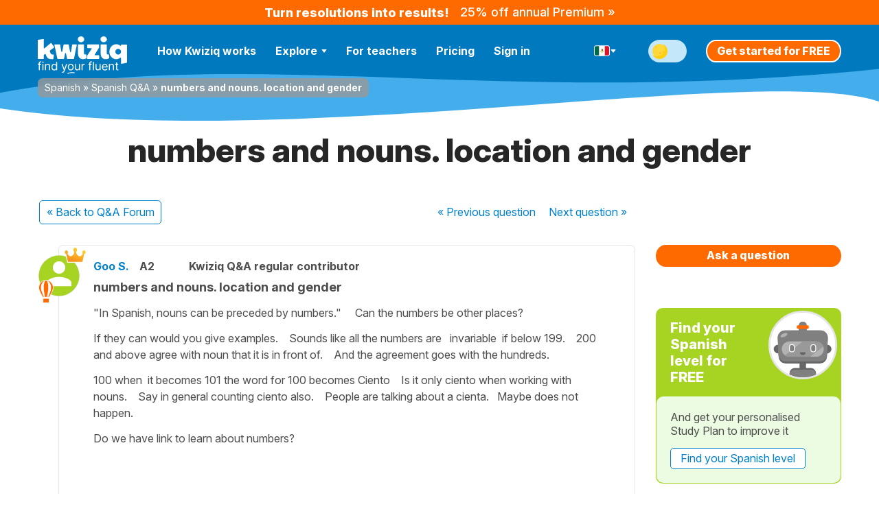

--- FILE ---
content_type: text/html; charset=UTF-8
request_url: https://spanish.kwiziq.com/questions/view/numbers-and-nouns-location-and-gender
body_size: 33634
content:
<!DOCTYPE html>
<!--[if lt IE 7]>      <html lang="en" class="no-js lt-ie9 lt-ie8 lt-ie7"> <![endif]-->
<!--[if IE 7]>         <html lang="en" class="no-js lt-ie9 lt-ie8"> <![endif]-->
<!--[if IE 8]>         <html lang="en" class="no-js lt-ie9"> <![endif]-->
<!--[if IE 9]>         <html lang="en" class="no-js lt-ie10"> <![endif]-->
<!--[if IE 10]>        <html lang="en" class="no-js lt-ie11"> <![endif]-->
<!--[if gt IE 8]><!--> <html lang="en" class="no-js"> <!--<![endif]--><head>

    <!-- Main tags -->
    <meta charset="utf-8">
    <meta name="viewport" content="width=device-width, initial-scale=1.0">

    <link rel="manifest" href="/manifest-kwiziq-spanish.json" crossorigin="use-credentials" /><script type="module">
    async function initializeServiceWorker() {
        if (!('serviceWorker' in navigator)) {
            return;
        }

        // If we already have a controller, use that
        if (navigator.serviceWorker.controller) {
            const isPwa = !!(
                window.matchMedia('(display-mode: standalone)').matches ||
                // iOS
                window.navigator.standalone ||
                // Android TWA
                document.referrer.startsWith('android-app://') ||
                // Windows PWA
                window.navigator.userAgent.includes(' PWA/')
            );
            console.log('isPwa: ', isPwa);
            navigator.serviceWorker.controller.postMessage({
                type: 'IS_PWA',
                isPwa
            });
            return;
        }

        // Otherwise wait for registration
        // if it never happens, the message won't be sent - not an issue for async logic
        const registration = await navigator.serviceWorker.ready;
        const isPwa = window.matchMedia('(display-mode: standalone)').matches;
        if (registration.active) {
            registration.active.postMessage({
                type: 'IS_PWA',
                isPwa
            });
        }
    }

    await initializeServiceWorker();
</script>
    <!-- Robots -->
        <meta name="robots" content="index, follow">

    <!-- Google Chrome Mobile address bar color -->
    <meta name="theme-color" content="#0081cc">

    <!-- Preconnect for high-priority domains -->
    <link rel="preconnect" href="https://cdnes.kwiziq.com">
    <link rel="preconnect" href="https://cdn.jsdelivr.net" crossorigin>
    <link rel="preconnect" href="https://www.googletagmanager.com" crossorigin>

    <!-- DNS-prefetch for fallback and low-priority domains -->
    <link rel="dns-prefetch" href="https://cdnes.kwiziq.com">
    <link rel="dns-prefetch" href="https://cdn.jsdelivr.net/">
    <link rel="dns-prefetch" href="https://www.gstatic.com">
    <link rel="dns-prefetch" href="https://www.google-analytics.com">
    <link rel="dns-prefetch" href="https://apikeys.civiccomputing.com">

    <!-- <script src="/js/vendor/jquery-3.6.0.min.js"></script> -->
    <!-- <script src="/js/vendor/jquery-migrate-3.3.2.js"></script> -->
    <!-- <script src="/js/vendor/jquery-ui/jquery-ui-1.12.1.custom/jquery-ui.min.js"></script> -->


	<link rel="stylesheet" href="https://cdnes.kwiziq.com/fonts/fonts.css?20241211" media="print" onload="this.media='all'; this.onload=null;">

<base href="/" />
<link rel="canonical" href="https://spanish.kwiziq.com/questions/view/numbers-and-nouns-location-and-gender"/>
<title>Numbers and nouns.   location and gender | Spanish Q &amp; A | Kwiziq Spanish</title>
<meta name="description" content="&quot;In Spanish, nouns can be preceded by numbers.&quot;&nbsp; &nbsp; &nbsp;Can the numbers be other places?If they can would you give examples.&nbsp; &nbsp; Sounds like all the numbers are&nbsp;&nbsp;&nbsp;invariable &nbsp;if below 19!" />
<meta name="keywords" content="" />


<meta name="google-site-verification" content="8TueB-sqd2l209gdLO4wUD2XYUcVwPOFfMnO_a2EoEs" />
<meta property="fb:app_id" content="976595022357452"/>
<meta property="og:title" content="Numbers and nouns.   location and gender | Spanish Q &amp; A | Kwiziq Spanish"/>
<meta property="og:type" content="website"/>
<meta property="og:url" content="https://spanish.kwiziq.com/questions/view/numbers-and-nouns-location-and-gender"/>
<meta property="og:image" content="https://spanish.kwiziq.com/img/kwizbot/kwizbot-v2-loader.gif"/>
<meta property="og:image:width" content="450"/>
<meta property="og:image:height" content="470"/>
<meta property="og:site_name" content="Kwiziq Spanish"/>
<meta property="og:description" content="&quot;In Spanish, nouns can be preceded by numbers.&quot;&nbsp; &nbsp; &nbsp;Can the numbers be other places?If they can would you give examples.&nbsp; &nbsp; Sounds like all the numbers are&nbsp;&nbsp;&nbsp;invariable &nbsp;if below 19!"/>
<meta property="og:image:secure_url" content="https://spanish.kwiziq.com/img/kwizbot/kwizbot-v2-loader.gif"/>
<script type="application/ld+json">{"@context":"https:\/\/schema.org","@graph":[{"@type":"Organization","@id":"https:\/\/www.kwiziq.com\/#organization","name":"Kwiziq Ltd","url":"https:\/\/www.kwiziq.com","logo":"https:\/\/www.kwiziq.com\/img\/svg\/sprite-svg-logo\/logo-kwiziq.svg"},{"@type":"WebSite","@id":"https:\/\/spanish.kwiziq.com\/#website","name":"Kwiziq Spanish","publisher":{"@id":"https:\/\/www.kwiziq.com\/#organization"}},{"@type":"QAPage","mainEntity":{"@type":"Question","@id":"https:\/\/spanish.kwiziq.com\/#Question","datePublished":"2023-01-01T03:32:08+00:00","name":"numbers and nouns.   location and gender","text":"\"In Spanish, nouns can be preceded by numbers.\"\u00a0 \u00a0 \u00a0Can the numbers be other places?If they can would you give examples.\u00a0 \u00a0 Sounds like all the numbers are\u00a0\u00a0\u00a0invariable \u00a0if below 199.\u00a0 \u00a0 200 and above agree with noun that it is in front of.\u00a0 \u00a0 And the agreement goes with the hundreds.100 when\u00a0 it becomes 101 the word for 100 becomes\u00a0Ciento\u00a0 \u00a0 Is it only ciento when working with nouns.\u00a0 \u00a0 Say in general counting ciento also.\u00a0 \u00a0 People are talking about a cienta.\u00a0 \u00a0Maybe does not happen.Do we have link to learn about numbers?","answerCount":0,"upvoteCount":1,"author":{"@type":"Person","name":"Goo Spanish","jobTitle":"","honorificSuffix":"","url":"https:\/\/www.kwiziq.com\/user\/668998"}}},{"@type":"BreadcrumbList","itemListElement":[{"@type":"ListItem","position":1,"name":"Spanish","item":"https:\/\/spanish.kwiziq.com\/"},{"@type":"ListItem","position":2,"name":"Spanish Q&A","item":"https:\/\/spanish.kwiziq.com\/questions"},{"@type":"ListItem","position":3,"name":"numbers and nouns.   location and gender","item":"https:\/\/spanish.kwiziq.com\/questions\/view\/numbers-and-nouns-location-and-gender"}]}]}</script><script>window.KwiziqConfig={"languageSlug":"spanish","languageTitle":"Spanish","siteSlug":"kwiziq-spanish","siteTitle":"Kwiziq Spanish","kwiziqApiUrl":"\/api","auth":0,"gTMId":"GTM-59PZZ6Z","GA4ID":"G-WZ1MFTGE52","gOptId":"GTM-MLZBDHJ","SENTRY_ENVIRONMENT":"live","tooltips":{"kudos-info":{"content":"You earn Kudos points every time you achieve something in Kwiziq. The bigger the achievement the more kudos points you get. See the full list of awards and Kudos points <a href=\"\/kudos-points\">here<\/a>."},"day-streak-info":{"content":"Earn days streak awards for testing on consecutive days."},"landmarks-info":{"theme":"tooltipster-achieve","side":"bottom-left","arrow":"false","content":"Landmarks are the important steps along the way to achieving fluency."},"shield-info":{"side":"bottom-left","theme":"tooltipster-achieve","arrow":"false","content":"Earn bronze, silver, gold and diamond shields for getting Kwiziq level scores of 50%, 75%, 90% and 100%."},"stars-info":{"theme":"tooltipster-achieve","side":"bottom-left","arrow":"false","content":"Earn bronze, silver, gold and diamond stars by getting Kwiziq score in specific grammar topics of 50%, 75%, 90% and 100%."}},"templates":{"BookmarkPremium":"<div class=\"bookmark-premium\"><div class=\"bookmark-premium__header\"><h2><span class=\"icon icon-notebook-white-13x18\"><\/span>Add to Notebook<\/h2><div class=\"button_close\"><\/div><\/div><div class=\"bookmark-premium__body\"><div class=\"bookmark-premium__section bookmark-premium__link\"><a href=\"#\" class=\"bookmark-premium__btn-create-link btn btn-link\">Create new Notebook<\/a><\/div><div class=\"bookmark-premium__section bookmark-premium__list\"><hr><ul class=\"bookmark-premium__notebook-list\"><\/ul><hr><button class=\"btn\">Done<\/button><\/div><div class=\"bookmark-premium__section bookmark-premium__create\"><div class=\"input text\"><label for=\"\"><\/label><input name=\"data[]\" class=\"notebook-new-name\" placeholder=\"New Notebook\" type=\"text\" id=\"\"\/><\/div><button class=\"btn bookmark-premium__btn-create\">Create<\/button><\/div><\/div><\/div>","BookmarkPremiumItem":"<li><a class=\"modal-link\"><span class=\"semi-checkbox\"><span class=\"icon-check\"><\/span><i class=\"fas fa-spinner\"><\/i><\/span><span class=\"checkbox-label\"><\/span><\/a><\/li>"}}</script><script type="text/javascript">
                                            window._mfq = window._mfq || [];
                                          (function() {
                                              var mf = document.createElement("script");
                                              mf.type = "text/javascript"; mf.defer = true;
                                              mf.src = "//cdn.mouseflow.com/projects/ebd6a9cd-b6c4-4248-875b-f93932b5c649.js";
                                              document.getElementsByTagName("head")[0].appendChild(mf);
                                          })();
                                        </script><link rel="preload" type="text/css" href="https://cdnes.kwiziq.com/css/dist/CssQandaSite.3514f677.css" as="style"/><link rel="stylesheet" type="text/css" href="https://cdnes.kwiziq.com/css/dist/CssQandaSite.3514f677.css"/>
<link rel="icon" href="https://cdnes.kwiziq.com/img/app-icons/live/kwiziq-spanish/favicon.ico?v=20250221" sizes="32x32">
<link rel="icon" href="https://cdnes.kwiziq.com/img/app-icons/live/kwiziq-spanish/icon.svg?v=20250221" type="image/svg+xml">
<link rel="apple-touch-icon" href="https://cdnes.kwiziq.com/img/app-icons/live/kwiziq-spanish/apple-touch-icon.png?v=20250221">

<meta name="msapplication-TileColor" content="#0081cc">
<meta name="theme-color" content="#0081cc"><script>
	window.dataLayer = window.dataLayer || [];

    dataLayer.push({'trkBaseRoute': 'QuestionView'});dataLayer.push({'uAnon': '1'});
    const appMode = (() => (
        window.matchMedia('(display-mode: standalone)').matches ||
        // iOS
        window.navigator.standalone ||
        // Android TWA
        document.referrer.startsWith('android-app://') ||
        // Windows PWA
        window.navigator.userAgent.includes(' PWA/')
    ) ? 'pwa' : 'web')();

    window.dataLayer.push({
        'app_type': appMode
    });

	function gtag() {
		dataLayer.push(arguments);
	}

	gtag('js', new Date());
	gtag('set', 'cookie_flags', 'SameSite=None;Secure');
    gtag('set', {
        'app_type': appMode
    });

	(function (w, d, s, l, i) {
		w[l] = w[l] || [];
		w[l].push({
			'gtm.start':
				new Date().getTime(), event: 'gtm.js'
		});
		var f = d.getElementsByTagName(s)[0],
			j = d.createElement(s), dl = l != 'dataLayer' ? '&l=' + l : '';
		j.async = true;
		j.src =
			'https://www.googletagmanager.com/gtm.js?id=' + i + dl;
		f.parentNode.insertBefore(j, f);
	})(window, document, 'script', 'dataLayer', 'GTM-59PZZ6Z');

</script>


<!-- Google Tag Manager (noscript) -->
<noscript>
    <iframe src="https://www.googletagmanager.com/ns.html?id=GTM-59PZZ6Z"
            height="0" width="0" style="display:none;visibility:hidden"></iframe>
</noscript>
<!-- End Google Tag Manager (noscript) -->

<!-- Custom GrowthBook and Funnel Steps related code -->
<script>
function growthBookGtag(eventName){ eventName = eventName.toLowerCase().replace(/-/g, '_'); eventName = eventName.startsWith('gb_') ? eventName : 'gb_' + eventName; gtag('event', eventName, {"transport_type":"beacon","user_id":null,"has_pwa_access":false,"logged_in":false,"is_web_1":true,"group_id":null,"partner":"kwiziq-spanish","language_id":"es-ES","created_at":null,"persistent_cookie":"0dc18beded859180f70a13bcadf323b1d366686fe0","email_domain":null,"env":"LIVE","send_to":"G-WZ1MFTGE52"}); };function customFnStpEvent(eventName){ eventName = eventName.replace(/-/g, '_'); eventName = eventName.startsWith('fnStp_') ? eventName : 'fnStp_' + eventName; gtag('event', eventName, {"transport_type":"beacon","user_id":null,"has_pwa_access":false,"logged_in":false,"is_web_1":true,"group_id":null,"partner":"kwiziq-spanish","language_id":"es-ES","created_at":null,"persistent_cookie":"0dc18beded859180f70a13bcadf323b1d366686fe0","email_domain":null,"env":"LIVE","send_to":"G-WZ1MFTGE52"}); };</script>
</head>

<body id="kwzq_spanish" class="theme--light experiment-dashboard-v1 context-es-MX ">
<div class="svg-defs-wrapper">
	<svg width="0" height="0" style="position:absolute"><symbol viewBox="0 0 34 9" id="logo-beta" xmlns="http://www.w3.org/2000/svg"><g fill="#CCC" transform="translate(.9 .5)"><use xlink:href="#ad"/><use xlink:href="#ac"/><use xlink:href="#ab"/><use xlink:href="#aa"/></g><defs><path id="ad" d="M1.19 0h3.17c.36 0 .73.03 1.09.08.37.05.69.16.96.32.28.15.49.36.63.64s.19.66.12 1.12c-.06.48-.25.88-.57 1.2a2.68 2.68 0 01-1.15.67v.03c.27.04.5.12.72.24a1.6 1.6 0 01.82 1.07c.05.23.06.49.02.76A2.38 2.38 0 015.7 7.98c-.33.18-.69.32-1.08.4s-.77.12-1.15.12H0L1.19 0zm1.39 3.4h1.36c.14 0 .28-.02.43-.05s.27-.09.4-.16a.9.9 0 00.3-.29.94.94 0 00.17-.43.67.67 0 00-.06-.43c-.05-.12-.14-.21-.25-.28s-.24-.1-.4-.13a1.99 1.99 0 00-.43-.05H2.83L2.58 3.4zm-.5 3.51h1.69c.14 0 .29-.01.44-.05a1.24 1.24 0 00.77-.48.97.97 0 00.18-.46.7.7 0 00-.08-.48c-.08-.13-.2-.23-.34-.3s-.3-.1-.48-.12a3.4 3.4 0 00-.48-.04H2.36L2.1 6.91z"/><path id="ac" d="M10.12 0h5.77l-.24 1.73h-3.9l-.22 1.58h3.68l-.24 1.73h-3.69l-.23 1.73h4.11l-.24 1.73H8.93l1.2-8.5z"/><path id="ab" d="M20.1 1.66h-2.42L17.91 0h6.72l-.23 1.66h-2.42l-.96 6.84h-1.88l.96-6.84z"/><path id="aa" d="M28.35 0h1.55l2.5 8.5h-2.1l-.48-1.8h-3.3l-.96 1.8h-2.07L28.35 0zm.38 2.47l-1.4 2.64h2.07l-.67-2.64z"/></defs></symbol><symbol viewBox="0 0 35 24" id="logo-flag-french" xmlns="http://www.w3.org/2000/svg"><g transform="matrix(1.0004 0 0 1.013 -4149.7 -711.43)"><mask id="b-logo-flag-french-a"><use xlink:href="#bb" transform="translate(4148.4 702.31)" height="100%" width="100%" fill="#fff"/></mask><g mask="url(#b-logo-flag-french-a)"><use xlink:href="#bb" transform="translate(4148.4 702.31)" height="100%" width="100%" fill="#fff"/></g><g mask="url(#b-logo-flag-french-a)"><use xlink:href="#bd" transform="translate(4147.3 702.31)" height="100%" width="100%" fill="#4e6bcc"/></g><g mask="url(#b-logo-flag-french-a)"><use xlink:href="#bc" transform="translate(4169.2 702.31)" height="100%" width="100%" fill="#ed4c49"/></g></g><defs><path id="bb" fill-rule="evenodd" d="M2.55 3.15L.03 20.55c-.25 1.73.92 3.14 2.59 3.14h25.93a3.7 3.7 0 003.5-3.14l2.52-17.4C34.82 1.4 33.65 0 31.98 0H6.05a3.7 3.7 0 00-3.5 3.15z"/><path id="bd" fill-rule="evenodd" d="M0 23.7h11.29L14.92 0H3.62L0 23.7z"/><path id="bc" fill-rule="evenodd" d="M0 23.7h12.14L16.04 0H3.9L0 23.7z"/></defs></symbol><symbol fill="none" viewBox="0 0 130 40" id="logo-kwiziq" xmlns="http://www.w3.org/2000/svg"><path d="M20.38 33.28c-1.85 0-3.35-.24-4.48-.72a6.32 6.32 0 01-2.74-2.5 16.3 16.3 0 01-1.65-4 .64.64 0 00-1.02-.33l-1.45 1.19a.65.65 0 00-.24.5v4.88c0 .36-.28.64-.63.64H.63A.63.63 0 010 32.3L.04 5.63c0-.32.23-.59.54-.64l7.54-1.12c.38-.06.72.25.72.64L8.8 16.87c0 .54.62.84 1.03.5l9.12-7.6c.28-.23.7-.18.91.12l4 5.57c.2.29.14.7-.15.9l-5.83 4.13c-.2.14-.3.39-.26.63.33 1.93.78 3.3 1.35 4.08a3.27 3.27 0 002.78 1.27 6 6 0 00.9-.07c.43-.07.83.3.78.74l-.66 5.5a.63.63 0 01-.57.56 22 22 0 01-1.82.08zM24.23 12.53a.64.64 0 01.61-.77H32c.3 0 .57.22.62.53l1.71 9.95c.12.7 1.1.72 1.24.03l2.08-10c.06-.3.32-.51.62-.51h6.12c.3 0 .55.2.61.5l2.12 10.29c.15.7 1.12.67 1.24-.02l1.72-10.24c.05-.3.31-.53.62-.53h5.5c.4 0 .7.37.62.77l-4.06 19.9a.63.63 0 01-.61.51h-8.9a.63.63 0 01-.62-.5l-1.58-7.65c-.14-.69-1.1-.68-1.24 0l-1.5 7.64a.63.63 0 01-.61.51h-8.57c-.3 0-.55-.2-.61-.5l-4.3-19.9zM65.94 33.28c-2.32 0-4.13-.76-5.43-2.28-1.3-1.52-1.96-3.6-1.96-6.22V12.4c0-.36.29-.64.63-.64h7.55c.34 0 .62.28.62.64v12c0 .65.17 1.16.5 1.52.36.34.5.51 1.06.51.26 0 .52-.04.8-.11.43-.13.94.14.98.61l.35 4.53a.6.6 0 01-.25.54c-.57.38-1.28.68-2.13.9-.97.25-1.66.38-2.72.38zm-2.99-24.7c-1.3 0-2.4-.4-3.32-1.22a4.1 4.1 0 01-1.32-3.09c0-1.21.47-2.23 1.4-3.04A4.8 4.8 0 0162.96 0c1.28 0 2.37.42 3.28 1.27a3.91 3.91 0 011.42 3c0 1.24-.48 2.27-1.42 3.09a4.85 4.85 0 01-3.28 1.22zM71.76 28.61c0-.12.04-.25.1-.35l6.56-10.1c.28-.42-.02-1-.52-1h-5.22a.63.63 0 01-.62-.63V12.4c0-.36.28-.64.62-.64H88.7c.35 0 .63.28.63.64v3.74c0 .12-.03.24-.1.34L83 26.55c-.26.42.04.98.53.98h5.33c.35 0 .63.29.63.64v4.13c0 .36-.28.64-.63.64H72.4a.63.63 0 01-.63-.64v-3.69zM98.96 33.28c-2.32 0-4.13-.76-5.43-2.28-1.3-1.52-1.95-3.6-1.95-6.22V12.4c0-.36.28-.64.62-.64h7.55c.34 0 .63.28.63.64v12c0 .65.16 1.16.5 1.52.35.34.5.51 1.05.51.26 0 .52-.04.8-.11.44-.13.94.14.98.61l.35 4.53a.6.6 0 01-.25.54c-.57.38-1.28.68-2.13.9-.97.25-1.66.38-2.72.38zm-2.98-24.7c-1.3 0-2.41-.4-3.33-1.22a4.1 4.1 0 01-1.32-3.09c0-1.21.47-2.23 1.4-3.04A4.8 4.8 0 0195.99 0c1.27 0 2.36.42 3.27 1.27a3.91 3.91 0 011.42 3c0 1.24-.47 2.27-1.42 3.09a4.85 4.85 0 01-3.27 1.22zM121.24 31.77c0-.68-1.06-.98-1.53-.5-.38.4-.8.73-1.25 1a7.8 7.8 0 01-4.07 1.01c-2 0-3.76-.5-5.31-1.48a10.55 10.55 0 01-3.57-4.02c-.83-1.69-1.25-3.5-1.25-5.4 0-2.04.46-3.89 1.37-5.55a10.03 10.03 0 018.8-5.37c1.58 0 2.92.34 4.03 1.02.45.26.87.6 1.25.99.47.48 1.53.18 1.53-.5v-.28c0-.35.28-.64.63-.64h7.5c.35 0 .63.29.63.64v25.22c0 .3-.22.57-.51.63l-7.5 1.45a.63.63 0 01-.75-.63v-7.59zm-4.1-5.17c1.1 0 2.04-.4 2.81-1.18a4.3 4.3 0 001.3-2.88v-.34a3.91 3.91 0 00-1.3-2.83 3.92 3.92 0 00-2.82-1.23 4 4 0 00-2.95 1.27c-.8.85-1.2 1.83-1.2 2.96 0 1.19.42 2.19 1.25 3 .83.82 1.8 1.23 2.9 1.23z" fill="#F26500"/></symbol><symbol fill="none" viewBox="0 0 130 40" id="logo-kwiziq--light" xmlns="http://www.w3.org/2000/svg"><path d="M20.38 33.28c-1.85 0-3.35-.24-4.48-.72a6.32 6.32 0 01-2.74-2.5 16.3 16.3 0 01-1.65-4 .64.64 0 00-1.02-.33l-1.45 1.19a.65.65 0 00-.24.5v4.88c0 .36-.28.64-.63.64H.63A.63.63 0 010 32.3L.04 5.63c0-.32.23-.59.54-.64l7.54-1.12c.38-.06.72.25.72.64L8.8 16.87c0 .54.62.84 1.03.5l9.12-7.6c.28-.23.7-.18.91.12l4 5.57c.2.29.14.7-.15.9l-5.83 4.13c-.2.14-.3.39-.26.63.33 1.93.78 3.3 1.35 4.08a3.27 3.27 0 002.78 1.27 6 6 0 00.9-.07c.43-.07.83.3.78.74l-.66 5.5a.63.63 0 01-.57.56 22 22 0 01-1.82.08zM24.23 12.53a.64.64 0 01.61-.77H32c.3 0 .57.22.62.53l1.71 9.95c.12.7 1.1.72 1.24.03l2.08-10c.06-.3.32-.51.62-.51h6.12c.3 0 .55.2.61.5l2.12 10.29c.15.7 1.12.67 1.24-.02l1.72-10.24c.05-.3.31-.53.62-.53h5.5c.4 0 .7.37.62.77l-4.06 19.9a.63.63 0 01-.61.51h-8.9a.63.63 0 01-.62-.5l-1.58-7.65c-.14-.69-1.1-.68-1.24 0l-1.5 7.64a.63.63 0 01-.61.51h-8.57c-.3 0-.55-.2-.61-.5l-4.3-19.9zM65.94 33.28c-2.32 0-4.13-.76-5.43-2.28-1.3-1.52-1.96-3.6-1.96-6.22V12.4c0-.36.29-.64.63-.64h7.55c.34 0 .62.28.62.64v12c0 .65.17 1.16.5 1.52.36.34.5.51 1.06.51.26 0 .52-.04.8-.11.43-.13.94.14.98.61l.35 4.53a.6.6 0 01-.25.54c-.57.38-1.28.68-2.13.9-.97.25-1.66.38-2.72.38zm-2.99-24.7c-1.3 0-2.4-.4-3.32-1.22a4.1 4.1 0 01-1.32-3.09c0-1.21.47-2.23 1.4-3.04A4.8 4.8 0 0162.96 0c1.28 0 2.37.42 3.28 1.27a3.91 3.91 0 011.42 3c0 1.24-.48 2.27-1.42 3.09a4.85 4.85 0 01-3.28 1.22zM71.76 28.61c0-.12.04-.25.1-.35l6.56-10.1c.28-.42-.02-1-.52-1h-5.22a.63.63 0 01-.62-.63V12.4c0-.36.28-.64.62-.64H88.7c.35 0 .63.28.63.64v3.74c0 .12-.03.24-.1.34L83 26.55c-.26.42.04.98.53.98h5.33c.35 0 .63.29.63.64v4.13c0 .36-.28.64-.63.64H72.4a.63.63 0 01-.63-.64v-3.69zM98.96 33.28c-2.32 0-4.13-.76-5.43-2.28-1.3-1.52-1.95-3.6-1.95-6.22V12.4c0-.36.28-.64.62-.64h7.55c.34 0 .63.28.63.64v12c0 .65.16 1.16.5 1.52.35.34.5.51 1.05.51.26 0 .52-.04.8-.11.44-.13.94.14.98.61l.35 4.53a.6.6 0 01-.25.54c-.57.38-1.28.68-2.13.9-.97.25-1.66.38-2.72.38zm-2.98-24.7c-1.3 0-2.41-.4-3.33-1.22a4.1 4.1 0 01-1.32-3.09c0-1.21.47-2.23 1.4-3.04A4.8 4.8 0 0195.99 0c1.27 0 2.36.42 3.27 1.27a3.91 3.91 0 011.42 3c0 1.24-.47 2.27-1.42 3.09a4.85 4.85 0 01-3.27 1.22zM121.24 31.77c0-.68-1.06-.98-1.53-.5-.38.4-.8.73-1.25 1a7.8 7.8 0 01-4.07 1.01c-2 0-3.76-.5-5.31-1.48a10.55 10.55 0 01-3.57-4.02c-.83-1.69-1.25-3.5-1.25-5.4 0-2.04.46-3.89 1.37-5.55a10.03 10.03 0 018.8-5.37c1.58 0 2.92.34 4.03 1.02.45.26.87.6 1.25.99.47.48 1.53.18 1.53-.5v-.28c0-.35.28-.64.63-.64h7.5c.35 0 .63.29.63.64v25.22c0 .3-.22.57-.51.63l-7.5 1.45a.63.63 0 01-.75-.63v-7.59zm-4.1-5.17c1.1 0 2.04-.4 2.81-1.18a4.3 4.3 0 001.3-2.88v-.34a3.91 3.91 0 00-1.3-2.83 3.92 3.92 0 00-2.82-1.23 4 4 0 00-2.95 1.27c-.8.85-1.2 1.83-1.2 2.96 0 1.19.42 2.19 1.25 3 .83.82 1.8 1.23 2.9 1.23z" fill="#fff"/></symbol><symbol fill="none" viewBox="0 0 118 20" id="logo-kwiziq-find-your-fluent" xmlns="http://www.w3.org/2000/svg"><path d="M5.09 4.78c0-.34-.28-.61-.62-.61h-.54a.95.95 0 01-.96-.95c0-.92.4-1.4 1.35-1.4h.14c.38.02.77-.15.9-.51.1-.34-.06-.7-.4-.77a4.3 4.3 0 00-.78-.06c-1.35 0-2.66.8-2.66 2.4v.54c0 .41-.34.75-.76.75H.61a.61.61 0 00-.61.6c0 .34.28.61.61.61h.15c.42 0 .76.34.76.76v6.64c0 .4.33.72.73.72.4 0 .72-.32.72-.72V6.35c0-.53.44-.97.98-.97h.52c.34 0 .62-.27.62-.6zM6.77 12.78c0 .4.33.72.73.72.4 0 .72-.32.72-.72v-7.9c0-.39-.32-.71-.72-.71-.4 0-.73.32-.73.72v7.9zm.74-10.17c.56 0 1.03-.43 1.03-.97 0-.53-.47-.97-1.03-.97-.57 0-1.03.44-1.03.97 0 .54.46.97 1.03.97zM11.98 7.89c0-1.63 1.02-2.55 2.4-2.55 1.35 0 2.17.86 2.17 2.33v5.11c0 .4.32.72.72.72.4 0 .73-.32.73-.72v-5.2c0-2.39-1.28-3.53-3.2-3.53-1.4 0-2.28.61-2.73 1.53a.08.08 0 01-.06.05.07.07 0 01-.08-.08v-.69a.7.7 0 00-.7-.7.7.7 0 00-.7.7v7.92c0 .4.32.72.73.72.4 0 .72-.32.72-.72v-4.9zM23.87 13.7c1.75 0 2.39-1.05 2.71-1.58a.11.11 0 01.1-.05c.06 0 .1.05.1.1v.64c0 .38.32.7.7.7a.7.7 0 00.7-.7V1.78c0-.4-.32-.72-.72-.72-.4 0-.72.32-.72.72v3.8c0 .04-.04.07-.08.07a.08.08 0 01-.07-.03c-.32-.5-.9-1.57-2.7-1.57-2.38 0-4.03 1.87-4.03 4.8 0 2.97 1.65 4.85 4 4.85zm.2-1.3c-1.83 0-2.76-1.57-2.76-3.57 0-1.96.9-3.5 2.75-3.5 1.77 0 2.7 1.41 2.7 3.5 0 2.12-.95 3.58-2.7 3.58zM36.15 17c1.31 0 2.23-.69 2.78-2.14l3.65-9.7a.73.73 0 00-.68-.98c-.32 0-.61.2-.71.49l-2.42 6.89a.07.07 0 01-.13 0l-2.42-6.9a.73.73 0 00-.69-.5c-.5 0-.86.51-.69.98l3 8.08c.09.21.09.45 0 .66l-.14.4c-.4 1.07-.87 1.41-1.53 1.4-.4-.01-.8.19-.9.57-.1.33.07.68.42.72.14.02.3.03.46.03zM48.01 13.7c2.56 0 4.28-1.92 4.28-4.82 0-2.91-1.72-4.83-4.28-4.83-2.55 0-4.27 1.92-4.27 4.83 0 2.9 1.72 4.81 4.27 4.81zm0-1.3c-1.94 0-2.82-1.65-2.82-3.52s.88-3.54 2.82-3.54S50.84 7 50.84 8.88s-.89 3.53-2.83 3.53zM60.1 9.69a2.44 2.44 0 01-2.43 2.55c-1.2 0-2.07-.88-2.07-2.24V4.9c0-.4-.32-.72-.72-.72-.4 0-.72.32-.72.72v5.2c0 2.39 1.27 3.53 3.04 3.53 1.41 0 2.34-.73 2.79-1.66a.06.06 0 01.05-.04c.03 0 .06.03.06.06v.8c0 .4.33.72.73.72.4 0 .72-.32.72-.72v-7.9c0-.39-.32-.71-.72-.71-.4 0-.73.32-.73.72v4.8zM63.86 12.78c0 .4.32.72.72.72.4 0 .73-.32.73-.72V7.6c0-1.27 1-2.2 2.38-2.2h.04c.43.01.85-.31.85-.74a.63.63 0 00-.62-.64h-.14c-1.12 0-2.1.62-2.45 1.52 0 .02-.03.04-.05.04a.06.06 0 01-.06-.06v-.66a.7.7 0 00-.7-.7.7.7 0 00-.7.7v7.92zM78.67 4.78c0-.34-.28-.61-.61-.61h-.54a.95.95 0 01-.96-.95c0-.92.39-1.4 1.35-1.4h.13c.39.02.78-.15.9-.51.11-.34-.05-.7-.4-.77a4.3 4.3 0 00-.78-.06c-1.35 0-2.65.8-2.65 2.4v.54c0 .41-.34.75-.76.75h-.15a.61.61 0 00-.62.6c0 .34.28.61.62.61h.15c.42 0 .76.34.76.76v6.64c0 .4.32.72.72.72.4 0 .73-.32.73-.72V6.35c0-.53.44-.97.98-.97h.52c.33 0 .61-.27.61-.6zM81.8 1.78c0-.4-.32-.72-.72-.72-.4 0-.72.32-.72.72v11c0 .4.32.72.72.72.4 0 .73-.32.73-.72v-11zM90.06 9.69a2.44 2.44 0 01-2.43 2.55c-1.2 0-2.07-.88-2.07-2.24V4.9c0-.4-.32-.72-.72-.72-.4 0-.73.32-.73.72v5.2c0 2.39 1.28 3.53 3.05 3.53 1.4 0 2.34-.73 2.79-1.66a.06.06 0 01.05-.04c.03 0 .06.03.06.06v.8c0 .4.32.72.73.72.4 0 .72-.32.72-.72v-7.9c0-.39-.32-.71-.72-.71-.4 0-.73.32-.73.72v4.8zM97.77 13.7c1.59 0 2.82-.65 3.45-1.67.22-.36-.02-.79-.43-.9-.37-.1-.75.1-.99.41-.44.58-1.15.87-2.03.87-1.39 0-2.43-.73-2.8-2.1-.14-.53.32-.99.88-.99h5.22c.34 0 .61-.27.61-.6 0-3.48-2.09-4.67-4.05-4.67-2.56 0-4.25 1.99-4.25 4.86s1.67 4.79 4.4 4.79zm-1.89-5.62c-.57 0-1.03-.49-.82-1 .4-1 1.3-1.74 2.57-1.74 1.23 0 2.12.71 2.44 1.78.16.52-.3.96-.84.96h-3.35zM104.99 7.89c0-1.63 1.02-2.55 2.4-2.55 1.35 0 2.17.86 2.17 2.33v5.11a.72.72 0 001.45 0v-5.2c0-2.39-1.28-3.53-3.2-3.53-1.4 0-2.28.61-2.73 1.53a.08.08 0 01-.06.05.07.07 0 01-.08-.08v-.69a.7.7 0 00-.7-.7.7.7 0 00-.7.7v7.92c0 .4.32.72.72.72.4 0 .73-.32.73-.72v-4.9zM117.42 4.78c0-.34-.28-.61-.62-.61h-.42a.97.97 0 01-.98-.97v-.55c0-.4-.32-.72-.72-.72-.4 0-.73.32-.73.72v.81a.7.7 0 01-.71.7h-.1a.61.61 0 00-.61.62c0 .33.27.6.61.6h.1c.4 0 .71.32.71.7v5.14c0 1.62 1.33 2.4 2.56 2.4.17 0 .33 0 .47-.02.35-.05.55-.4.47-.76l-.02-.05c-.07-.35-.42-.55-.78-.55-.64 0-1.25-.2-1.25-1.41V6.35c0-.53.44-.97.98-.97h.42c.34 0 .62-.27.62-.6z" fill="#fff"/><path fill-rule="evenodd" clip-rule="evenodd" d="M48.39 17.53c-1.7.17-3.26.57-4.22 1.12a.6.6 0 01-.6-1.04 12.6 12.6 0 014.7-1.28c1.77-.18 3.64-.13 5.09.2a.6.6 0 01-.27 1.17 15.55 15.55 0 00-4.7-.17z" fill="#fff"/></symbol><symbol viewBox="0 0 126 25" id="logo-text-french" xmlns="http://www.w3.org/2000/svg"><use xlink:href="#fa" transform="translate(-3 -9)" fill="#FFF"/><defs><path id="fa" d="M6.47 9.64h13.99l-.26 1.98H8.38L7.2 19.93h11l-.27 1.98H6.93L5.38 33H3.2L6.47 9.64zm18.73 10.3h4.62c1.15 0 2.1-.15 2.84-.44a5.27 5.27 0 001.81-1.05c.47-.42.8-.87 1-1.36a4 4 0 00.4-2.64 2.63 2.63 0 00-.64-1.35 3.72 3.72 0 00-1.51-1.06 6.96 6.96 0 00-2.71-.42h-4.62l-1.19 8.31zm-.72-10.3h6.13c.31 0 .73 0 1.26.03s1.09.09 1.68.2c.62.1 1.22.28 1.82.52a4.34 4.34 0 012.57 2.81c.22.7.26 1.56.13 2.57-.15 1.13-.47 2.05-.96 2.78a6.67 6.67 0 01-3.8 2.77c-.72.22-1.41.37-2.07.46L36.49 33H34L29 21.91h-4.06L23.39 33H21.2l3.26-23.36zm19.23 0H58l-.27 1.98H45.62l-1.19 8.31h11.35l-.26 1.98H44.17l-1.29 9.11h12.64L55.26 33H40.44L43.7 9.64zm19.23 0h2.8L77.1 30.1h.06l2.87-20.46h2.18L78.94 33h-2.8L64.79 12.54h-.07L61.85 33h-2.18l3.27-23.36zm41.82 19.7a11.8 11.8 0 01-9.27 4.25c-1.79 0-3.38-.3-4.79-.89a9.65 9.65 0 01-3.46-2.54 9.8 9.8 0 01-1.92-3.9 13.17 13.17 0 01-.2-4.94c.27-1.78.8-3.42 1.59-4.92a14.22 14.22 0 013.03-3.86 13.7 13.7 0 019.2-3.5c1.6 0 3.04.29 4.34.86a7.05 7.05 0 013.2 2.8l-1.98 1.49a5.32 5.32 0 00-2.48-2.38 7.57 7.57 0 00-3.37-.79 11.1 11.1 0 00-10.1 6.24 12.65 12.65 0 00-1.12 8.12c.29 1.25.8 2.34 1.52 3.26s1.66 1.65 2.8 2.18 2.48.8 4 .8a9.12 9.12 0 003.83-.86 11.71 11.71 0 001.91-1.13 9.2 9.2 0 001.69-1.65l1.58 1.36zm6.44-19.7h2.18l-1.46 10.3h13.07l1.45-10.3h2.18L125.36 33h-2.18l1.55-11.09h-13.07L110.11 33h-2.18l3.27-23.36z"/></defs></symbol><symbol viewBox="0 0 139 24" id="logo-text-partner" xmlns="http://www.w3.org/2000/svg"><g fill="#FFF" transform="translate(.2 .6)"><use xlink:href="#gg"/><use xlink:href="#gf"/><use xlink:href="#ge"/><use xlink:href="#gd"/><use xlink:href="#gc"/><use xlink:href="#gb"/><use xlink:href="#ga"/></g><defs><path id="gg" d="M3.27 0H10c.81 0 1.65.1 2.5.3.89.17 1.66.5 2.32.95.68.47 1.2 1.1 1.55 1.92.37.79.47 1.8.3 3a6.67 6.67 0 01-1 2.74 6.56 6.56 0 01-1.81 1.91c-.7.49-1.5.85-2.38 1.1s-1.78.36-2.7.36H3.73L2.18 23.36H0L3.27 0zm.72 10.3h4.95a8.8 8.8 0 001.85-.2 6.03 6.03 0 001.68-.7 4.48 4.48 0 002.02-3.23c.1-.75.05-1.39-.17-1.91s-.55-.96-.99-1.29c-.42-.35-.92-.6-1.52-.76s-1.2-.23-1.81-.23H5.18L4 10.3z"/><path id="gf" d="M26.6 0h2.24l6.57 23.36h-2.44l-1.69-6.2H18.91l-3.5 6.2h-2.28L26.6 0zm.7 2.38l-7.27 12.8h10.73l-3.47-12.8z"/><path id="ge" d="M42.42 10.3h4.62c1.15 0 2.1-.15 2.84-.43A5.27 5.27 0 0051.7 8.8c.46-.42.79-.87.99-1.35.22-.49.36-.93.43-1.32s.05-.84-.04-1.32a2.63 2.63 0 00-.62-1.36 3.72 3.72 0 00-1.52-1.05 6.96 6.96 0 00-2.7-.43H43.6l-1.19 8.32zM41.7 0h6.14l1.25.03a11.69 11.69 0 013.5.73 4.42 4.42 0 012.57 2.8c.22.7.27 1.57.13 2.58-.15 1.12-.47 2.04-.95 2.77a6.52 6.52 0 01-3.8 2.77c-.72.22-1.42.38-2.08.46l5.25 11.22h-2.48l-5.01-11.08h-4.06l-1.55 11.08h-2.18L41.7 0z"/><path id="gd" d="M66.04 1.98h-7.99L58.32 0h18.15l-.27 1.98h-7.98l-3 21.38h-2.18l3-21.38z"/><path id="gc" d="M79.74 0h2.8L93.9 20.46h.07L96.84 0H99l-3.26 23.36h-2.8L81.58 2.9h-.07l-2.87 20.46h-2.17L79.74 0z"/><path id="gb" d="M105.1 0h14.28l-.26 1.98h-12.11l-1.19 8.32h11.35l-.26 1.98h-11.35l-1.29 9.1h12.64l-.26 1.98h-14.82L105.1 0z"/><path id="ga" d="M125.05 10.3h4.62c1.15 0 2.09-.15 2.84-.43a5.3 5.3 0 001.82-1.06c.46-.42.79-.87.99-1.35.22-.49.36-.93.43-1.32.06-.4.05-.84-.04-1.32a2.59 2.59 0 00-.62-1.36 3.74 3.74 0 00-1.52-1.05 6.96 6.96 0 00-2.71-.43h-4.62l-1.19 8.32zM124.33 0h6.14l1.25.03a11.59 11.59 0 013.5.73 4.45 4.45 0 012.57 2.8c.22.7.27 1.57.13 2.58a6.55 6.55 0 01-.95 2.77 6.74 6.74 0 01-1.72 1.78c-.64.44-1.33.77-2.08 1-.72.21-1.42.37-2.08.45l5.25 11.22h-2.48l-5.01-11.08h-4.06l-1.55 11.08h-2.18L124.33 0z"/></defs></symbol><symbol viewBox="0 0 130 25" id="logo-text-spanish" xmlns="http://www.w3.org/2000/svg"><use xlink:href="#ha" transform="translate(-2 -9)" fill="#FFF"/><defs><path id="ha" d="M4.42 28.68c.44.99 1.08 1.72 1.92 2.2s1.83.73 3 .73a6.53 6.53 0 002.08-.33c.68-.22 1.28-.52 1.81-.92s.97-.87 1.32-1.42c.35-.57.59-1.2.7-1.91.1-.82.03-1.49-.24-2.02s-.66-.95-1.18-1.28a7.34 7.34 0 00-1.82-.9l-2.11-.72c-.7-.24-1.4-.52-2.08-.82s-1.28-.7-1.78-1.2c-.49-.5-.85-1.13-1.09-1.87s-.29-1.68-.13-2.78c.15-1.03.5-1.94 1.02-2.73a7.08 7.08 0 011.95-2.02 8.22 8.22 0 012.54-1.22 9.98 9.98 0 012.9-.43c1.28 0 2.42.23 3.43.7a5.35 5.35 0 012.51 2.24l-2.08 1.35c-.44-.77-1-1.34-1.68-1.71a5 5 0 00-2.54-.6c-.7 0-1.39.1-2.05.3a5.51 5.51 0 00-1.78.82A4.95 4.95 0 007.7 13.5c-.35.55-.58 1.2-.7 1.94-.13.88-.06 1.61.2 2.18a4 4 0 001.2 1.39c.5.35 1.1.65 1.77.89a78.8 78.8 0 014.23 1.45c.68.29 1.27.67 1.78 1.16.5.46.88 1.05 1.12 1.78s.29 1.64.13 2.74c-.15 1.05-.5 1.99-1.02 2.8a7.73 7.73 0 01-1.88 2.08 8.38 8.38 0 01-2.5 1.26 9.12 9.12 0 01-2.78.42c-1.54 0-2.93-.26-4.16-.79a6.3 6.3 0 01-2.94-2.74l2.28-1.38zM24.47 9.64h6.74c.81 0 1.65.1 2.5.3.89.17 1.66.49 2.32.95.68.46 1.2 1.1 1.55 1.91.37.8.47 1.8.3 3a6.67 6.67 0 01-1 2.75 6.56 6.56 0 01-1.81 1.91c-.7.48-1.5.85-2.38 1.09s-1.78.36-2.7.36h-5.05L23.39 33H21.2l3.26-23.36zm.73 10.3h4.95a8.8 8.8 0 001.85-.2 6.03 6.03 0 001.68-.7 4.48 4.48 0 002.02-3.23c.1-.75.05-1.39-.17-1.92s-.55-.95-.99-1.28c-.42-.36-.92-.6-1.52-.76s-1.2-.23-1.81-.23h-4.82l-1.19 8.31zm22.6-10.3h2.25L56.62 33h-2.45l-1.68-6.2H40.12l-3.5 6.2h-2.28L47.81 9.64zm.7 2.37l-7.26 12.8h10.72l-3.46-12.8zm14.4-2.37h2.81L77.06 30.1h.07L80 9.64h2.18L78.9 33h-2.8L64.75 12.54h-.06L61.82 33h-2.18L62.9 9.64zm25.36 0h2.18L87.17 33H85l3.27-23.36zm6.2 19.04c.44.99 1.07 1.72 1.91 2.2s1.84.73 3 .73a6.51 6.51 0 003.9-1.25c.53-.4.97-.87 1.32-1.42.35-.57.58-1.2.69-1.91.11-.82.03-1.49-.23-2.02s-.66-.95-1.19-1.28a7.27 7.27 0 00-1.81-.9l-2.12-.72c-.7-.24-1.4-.52-2.07-.82s-1.28-.7-1.79-1.2c-.48-.5-.84-1.13-1.09-1.87s-.28-1.68-.13-2.78c.16-1.03.5-1.94 1.03-2.73a7.08 7.08 0 011.94-2.02 8.25 8.25 0 012.54-1.22c.95-.28 1.92-.43 2.91-.43 1.27 0 2.42.23 3.43.7a5.39 5.39 0 012.51 2.24l-2.08 1.35c-.44-.77-1-1.34-1.68-1.71-.69-.4-1.53-.6-2.55-.6-.7 0-1.38.1-2.04.3a5.51 5.51 0 00-1.78.82 4.95 4.95 0 00-1.36 1.36c-.35.55-.58 1.2-.69 1.94-.13.88-.07 1.61.2 2.18a4 4 0 001.19 1.39c.5.35 1.1.65 1.78.89a78.66 78.66 0 014.22 1.45c.68.29 1.28.67 1.78 1.16.51.46.88 1.05 1.13 1.78.24.72.28 1.64.13 2.74-.16 1.05-.5 1.99-1.02 2.8a7.93 7.93 0 01-1.88 2.08c-.75.55-1.59.97-2.51 1.26a9.18 9.18 0 01-2.78.42c-1.54 0-2.92-.26-4.15-.79a6.3 6.3 0 01-2.94-2.74l2.28-1.38zM114.5 9.64h2.18l-1.45 10.3h13.06l1.46-10.3h2.17L128.67 33h-2.18l1.55-11.09h-13.07L113.42 33h-2.18l3.27-23.36z"/></defs></symbol></svg>	<svg width="0" height="0" style="position:absolute"><symbol viewBox="0 0 17 15" id="arrow-right-down" xmlns="http://www.w3.org/2000/svg"><path fill-rule="evenodd" clip-rule="evenodd" d="M10.3 14.3a1 1 0 001.4 0l4.6-4.6a1 1 0 00-1.43-1.41L12 11.17V1a1 1 0 00-1-1H1a1 1 0 100 2h8a1 1 0 011 1v8.17L7.13 8.29A1 1 0 005.7 9.7l4.58 4.58z"/></symbol><symbol viewBox="0 0 1403 1403" id="banner-success-bg" xmlns="http://www.w3.org/2000/svg"><use xlink:href="#abpath0_fill" fill="#CCC" opacity=".1"/><defs><path id="abpath0_fill" d="M501.1 41.17l240.86 614.3L666.23 0 501.1 41.17zM715.38 643.6L214.32 214.3 340.79 100.4l374.59 543.2zM42.27 495.28l641.35 155.05L103.26 336.4l-61 158.88zM659.81 665.6L20.74 829.8 0 660.9l659.81 4.7zM157.85 1135.5l487.18-445.02-584.79 305.6 97.61 139.42zm490.16-412.84L415.96 1340.3l-150.27-79.9 382.32-537.74zm12.34 25.27l85.09 654.27H575.25l85.1-654.27zm99.64-70.46l75.73-655.46 165.08 41.17-240.81 614.3zM1140.7 161.4L766.12 704.6l501.08-429.33-126.5-113.87zM761.65 736.31L1342 422.4l61 158.88-641.35 155.04zm639.95 15.86l-659.84 4.72 639.04 164.2 20.8-168.92zm-686.21 14l584.81 305.63-97.6 139.4-487.21-445.04zm350.11 537.03L683.22 765.4l232.05 617.7 150.23-79.9z" fill-rule="evenodd"/></defs></symbol><symbol viewBox="0 0 88 76" id="crown" xmlns="http://www.w3.org/2000/svg"><g transform="translate(-3644 825)"><g opacity=".5"><use xlink:href="#accrown_path0_fill" transform="translate(3646.8 -822.17)" opacity=".3"/><use xlink:href="#accrown_path1_fill" transform="translate(3658 -763.46)" opacity=".3"/></g><use xlink:href="#accrown_path0_fill" transform="translate(3644 -825)" fill="#FFF"/><use xlink:href="#accrown_path1_fill" transform="translate(3655.2 -766.29)" fill="#FFF"/><use xlink:href="#accrown_path2_fill" transform="translate(3646 -810)" fill="#FFD500"/><use xlink:href="#accrown_path2_fill" transform="translate(3683 -822)" fill="#FFD500"/><use xlink:href="#accrown_path2_fill" transform="translate(3719 -810)" fill="#FFD500"/></g><defs><path id="accrown_path0_fill" d="M78.65 12.4a6.5 6.5 0 00-5.83 9.38c.5.99.51 2.25-.28 3.02l-10.16 9.82a2 2 0 01-3.08-.37L47.8 16.09c-.59-.93-.28-2.16.48-2.96a7.72 7.72 0 002.12-5.32 7.82 7.82 0 00-15.66 0 7.72 7.72 0 002.12 5.32c.76.8 1.06 2.02.47 2.96L25.86 34.25a2 2 0 01-3.08.37L12.62 24.8c-.8-.77-.78-2.03-.28-3.02a6.42 6.42 0 00.69-2.89 6.5 6.5 0 10-6.52 6.5c.65 0 1.26.38 1.4 1.02l5.6 27.16a2 2 0 001.96 1.6H69.7a2 2 0 001.96-1.6l5.6-27.16c.14-.64.75-1.02 1.4-1.02a6.5 6.5 0 100-12.99z"/><path id="accrown_path1_fill" d="M4.95 0a2 2 0 00-1.94 1.53l-2.4 9.89a2 2 0 001.94 2.47h57.68a2 2 0 001.94-2.47l-2.4-9.9A2 2 0 0057.81 0H4.95z"/><path id="accrown_path2_fill" d="M8 4a4 4 0 11-8 0 4 4 0 018 0z"/></defs></symbol><symbol fill="none" viewBox="0 0 15 15" id="icon-add" xmlns="http://www.w3.org/2000/svg"><mask id="ad-icon-add-a" maskUnits="userSpaceOnUse" x="0" y="0" width="15" height="15" fill="#000"><path fill="#fff" d="M0 0h15v15H0z"/><path d="M6.72 8.28v4.94a.78.78 0 101.56 0V8.28h4.94a.78.78 0 100-1.56H8.28V1.78a.78.78 0 00-1.56 0v4.94H1.78a.78.78 0 000 1.56h4.94z"/></mask><path d="M6.72 8.28v4.94a.78.78 0 101.56 0V8.28h4.94a.78.78 0 100-1.56H8.28V1.78a.78.78 0 00-1.56 0v4.94H1.78a.78.78 0 000 1.56h4.94z" fill="currentColor"/><path d="M6.72 8.28h1v-1h-1v1zm1.56 0v-1h-1v1h1zm0-1.56h-1v1h1v-1zm-1.56 0v1h1v-1h-1zM1.78 8.28v-1 1zm0-1.56v-1 1zm4.94-4.94h1-1zM14 7.5h1-1zm-.78.78v1-1zm-4.94-6.5h1-1zM7.5 14v1-1zm.78-.78h-1 1zM5.72 8.28v4.94h2V8.28h-2zm3.56 4.94V8.28h-2v4.94h2zm-1-3.94h4.94v-2H8.28v2zm4.94-3.56H8.28v2h4.94v-2zm-3.94 1V1.78h-2v4.94h2zM5.72 1.78v4.94h2V1.78h-2zm1 3.94H1.78v2h4.94v-2zM1.78 9.28h4.94v-2H1.78v2zM0 7.5c0 .98.8 1.78 1.78 1.78v-2A.22.22 0 012 7.5H0zm1.78-1.78A1.78 1.78 0 000 7.5h2a.22.22 0 01-.22.22v-2zM7.5 0a1.78 1.78 0 00-1.78 1.78h2A.22.22 0 017.5 2V0zM15 7.5a1.78 1.78 0 00-1.78-1.78v2A.22.22 0 0113 7.5h2zm-1.78 1.78A1.78 1.78 0 0015 7.5h-2a.22.22 0 01.22-.22v2zm-3.94-7.5A1.78 1.78 0 007.5 0v2a.22.22 0 01-.22-.22h2zM7.5 15a1.78 1.78 0 001.78-1.78h-2A.22.22 0 017.5 13v2zm-1.78-1.78c0 .98.8 1.78 1.78 1.78v-2a.22.22 0 01.22.22h-2z" fill="currentColor" mask="url(#ad-icon-add-a)"/></symbol><symbol fill="none" viewBox="0 0 15 15" id="icon-add__old" xmlns="http://www.w3.org/2000/svg"><path d="M6.6 8.4v5.7a.9.9 0 101.8 0V8.4h5.7a.9.9 0 100-1.8H8.4V.9a.9.9 0 10-1.8 0v5.7H.9a.9.9 0 100 1.8h5.7z" fill="currentColor"/></symbol><symbol viewBox="0 0 8 5" id="icon-arrow" xmlns="http://www.w3.org/2000/svg"><use xlink:href="#afpath0_fill"/><defs><path id="afpath0_fill" d="M4.39 4.51a.5.5 0 01-.78 0L.65.81A.5.5 0 011.04 0h5.92a.5.5 0 01.39.81l-2.96 3.7z"/></defs></symbol><symbol viewBox="0 0 5 8" id="icon-arrow-thin-left" xmlns="http://www.w3.org/2000/svg"><path d="M4.82 1.23a.58.58 0 10-.8-.84L.26 4l3.76 3.61a.58.58 0 00.8-.83L1.93 4z" clip-rule="evenodd" fill-rule="evenodd"/></symbol><symbol viewBox="0 0 5 8" id="icon-arrow-thin-right" xmlns="http://www.w3.org/2000/svg"><path fill-rule="evenodd" clip-rule="evenodd" d="M.44 1.22a.58.58 0 01.8-.83L5 4 1.24 7.61a.58.58 0 01-.8-.83L3.32 4 .44 1.22z"/></symbol><symbol fill="none" viewBox="0 0 8 12" id="icon-arrow-top" xmlns="http://www.w3.org/2000/svg"><path fill-rule="evenodd" clip-rule="evenodd" d="M4 0L0 3.99h3V12h2V3.99h3L4 0z" fill="#0081CC"/></symbol><symbol viewBox="0 0 61 60" id="icon-avatar" xmlns="http://www.w3.org/2000/svg"><circle cx="30.5" cy="30" r="30"/><path fill-rule="evenodd" clip-rule="evenodd" d="M30.5 27c5.06 0 9.2-4.14 9.2-9.2s-4.14-9.21-9.2-9.21-9.2 4.14-9.2 9.2c0 5.07 4.14 9.2 9.2 9.2zm0 4.6c-6.21 0-18.41 3-18.41 9.2v4.6h36.82v-4.6c0-6.2-12.2-9.2-18.41-9.2z" fill="#fff"/></symbol><symbol viewBox="0 0 34 34" id="icon-badge-study-run" xmlns="http://www.w3.org/2000/svg"><use xlink:href="#akpath0_fill" fill="#66BF39"/><use xlink:href="#akpath1_fill" transform="translate(2 2)" fill="#77D448"/><g transform="translate(8 7)" fill="#FFF"><use xlink:href="#akpath2_fill"/><use xlink:href="#akpath3_fill"/><use xlink:href="#akpath4_fill"/><use xlink:href="#akpath5_fill"/><use xlink:href="#akpath6_fill"/></g><defs><path id="akpath0_fill" d="M34 17a17 17 0 11-34 0 17 17 0 0134 0z"/><path id="akpath1_fill" fill-rule="evenodd" d="M15 29a14 14 0 100-28 14 14 0 000 28zm0 1a15 15 0 100-30 15 15 0 000 30z"/><path id="akpath2_fill" d="M13 4a2 2 0 100-4 2 2 0 000 4z"/><path id="akpath3_fill" fill-rule="evenodd" d="M7.2 13.4l-.3.4a1.02 1.02 0 01-.02.03A3.08 3.08 0 014.5 15H1a1 1 0 010-2h3.5c.27 0 .59-.14.81-.41l.29-.39 1.6 1.2z"/><path id="akpath4_fill" fill-rule="evenodd" d="M6.62 5.3a56.66 56.66 0 01-2.3 1.17A1 1 0 013 6.01l-.08-.16c-.21-.44-.03-.9.4-1.11a52.7 52.7 0 002.4-1.22.8.8 0 01.1-.05 2.96 2.96 0 012.2-.11l1.27.39a1 1 0 01.14.05l1.7.8h.02c.53.29 1.06.82 1.34 1.35l.8 1.6.03.06c.12.27.4.49.88.49h1.9a1 1 0 010 2h-1.9a2.89 2.89 0 01-2.7-1.68l-.8-1.57c-.1-.26-.18-.33-.43-.45l-1.63-.76-1.23-.38a1 1 0 01-.08-.03c-.14-.06-.33-.06-.7.08z"/><path id="akpath5_fill" d="M8.7 5L6.3 9.2c-.5.9-.3 2 .5 2.7l3.9 2.8-1.2-2.9s-.8.1-.6-.2l2.9-5.2L8.7 5z"/><path id="akpath6_fill" d="M9.9 15l-1.4 3.66a.99.99 0 001.85.72l1.45-3.68c.4-1.1.2-2.4-.7-3.2l-2.4-2.4-1.4 1.4 2.4 2.4c.3.3.4.7.2 1.1z"/></defs></symbol><symbol fill="none" viewBox="0 0 16 17" id="icon-clear" xmlns="http://www.w3.org/2000/svg"><path fill-rule="evenodd" clip-rule="evenodd" d="M14 3H5.93a.5.5 0 00-.39.2l-3.94 5a.5.5 0 000 .6l3.94 5c.1.13.24.2.4.2h8.04a.5.5 0 00.5-.5v-10A.5.5 0 0014 3zM5.93 1.5a2 2 0 00-1.57.76l-3.94 5a2 2 0 000 2.48l3.94 5a2 2 0 001.57.76H14a2 2 0 002.01-2v-10a2 2 0 00-2-2H5.93z" fill="#000"/><path d="M6.88 6.38l4.24 4.24M6.88 10.62l4.24-4.24" stroke="#000" stroke-width="1" stroke-linecap="round"/></symbol><symbol viewBox="0 0 16 16" id="icon-close" xmlns="http://www.w3.org/2000/svg"><path fill-rule="evenodd" clip-rule="evenodd" d="M15.2 2.42A1.14 1.14 0 1013.57.8L8 6.39 2.42.8A1.14 1.14 0 10.8 2.4L6.39 8 .8 13.58a1.14 1.14 0 101.6 1.61L8 9.61l5.58 5.58a1.14 1.14 0 101.61-1.6L9.61 8l5.58-5.58z"/></symbol><symbol fill="none" viewBox="0 0 16 16" id="icon-comment" xmlns="http://www.w3.org/2000/svg"><path d="M14 5.9l-1.2.31L14 5.9zm-.61 4.7l-1.1-.58-.25.43.13.47zm1 3.5L14 15.2l2.2.72-.61-2.2zm-3.5-1.2l.39-1.1-.51-.17-.47.25zm-1.4.57l-.32-1.1zm-3-11c2.8-.72 5.6.89 6.4 3.6l2.4-.62c-1.1-4-5.3-6.4-9.4-5.3zm6.4 3.6a5.3 5.1 0 01-.5 3.8l2.1 1.2a7.7 7.5 0 00.73-5.6zm-.61 4.7l1 3.5 2.4-.63-1-3.5zm2.6 2.1l-3.5-1.2-.78 2.2 3.5 1.2zm-4.5-1.1a5 4.9 0 01-1.1.46l.63 2.3a7.4 7.2 0 001.7-.68zm-1.1.46c-2.8.72-5.6-.89-6.4-3.6l-2.4.62c1.1 4 5.3 6.4 9.4 5.3zm-6.4-3.6c-.75-2.7.9-5.5 3.7-6.2L5.95.13a7.49 7.49 0 00-5.4 9.2l2.4-.62z" fill="#0081cc"/></symbol><symbol viewBox="0 0 1.3 1.06" id="icon-comment-arrow" xmlns="http://www.w3.org/2000/svg"><g stroke-width=".27"><path d="M.8.72L.7.62zm0-.38l.1-.1zM.14.25V.4h.28V.25zm.2.35h.41V.32h-.4zM.9.24L.82.16l-.2.2.08.08zM.72.26l.32.32.2-.2L.92.06zm.32.22L.72.8l.2.2.32-.32zM.82.9L.9.82.7.62.62.7zM.75.46H.21v.28h.54zM.28.53V.25H0v.28zm0-.28a.07.07 0 01-.07.07V.04A.21.21 0 000 .25zM.21.46a.07.07 0 01.07.07H0c0 .12.1.21.21.21zm.7.36A.21.21 0 00.74.46v.28A.07.07 0 01.7.62zM.81.8a.07.07 0 010 .1L.62.7a.21.21 0 000 .3zm-.1 0a.07.07 0 01.1 0l-.2.2a.21.21 0 00.3 0zm.32-.22a.07.07 0 010-.1l.2.2a.21.21 0 000-.3zM.82.26a.07.07 0 01-.1 0l.2-.2a.21.21 0 00-.3 0zm0-.1a.07.07 0 010 .1l-.2-.2a.21.21 0 000 .3zM.75.6A.21.21 0 00.9.24l-.2.2A.07.07 0 01.75.32zM.14.4c0 .1.1.2.21.2V.32A.07.07 0 01.42.4zM.42.24a.21.21 0 00-.21-.2v.27A.07.07 0 01.14.25z" fill="#fff"/><path d="M.21.18a.07.07 0 01.07.07V.4c0 .04.03.07.07.07h.4A.07.07 0 00.8.34L.72.26a.07.07 0 01.1-.1l.32.32a.07.07 0 010 .1L.82.9a.07.07 0 01-.1-.1L.8.72A.07.07 0 00.75.6H.21A.07.07 0 01.14.53V.25A.07.07 0 01.21.18z" fill-rule="evenodd" fill="#ccc"/></g></symbol><symbol viewBox="0 0 1.75 1.8" id="icon-comment-expert" xmlns="http://www.w3.org/2000/svg"><defs><mask id="ap-icon-comment-expert-a"><path transform="translate(3163 -12834)" fill="#fff" d="M-2-2h26v27H-2z"/><path d="M3164.4-12830v-.06l-1.31-1.95c-.03-.05 0-.1.06-.09l2.13.5c.03 0 .05 0 .06-.03l1.2-2.07c.03-.05.1-.03.11.03l.16 2.39c0 .03.03.05.05.05l2.18.5c.05 0 .06.09 0 .11l-2.05.92c-.03.01-.04.03-.04.06l.22 2.1c0 .06-.06.1-.1.06l-1.6-1.38c-.02-.02-.05-.02-.07 0l-2.31 1.35c-.05.03-.11-.03-.08-.08z" fill-rule="evenodd" stroke-width=".27"/></mask></defs><path d="M.43 1.2v-.02L.08.66C.07.65.08.63.09.64l.57.13h.02L.99.2c.01-.01.03 0 .03.01l.04.63.02.02.57.13c.02 0 .02.02 0 .03l-.54.24v.02l.05.55c0 .02-.02.03-.03.02l-.42-.37H.69l-.61.36c-.02 0-.03 0-.02-.02z" fill-rule="evenodd" fill="#ff6900"/><g mask="url(#ap-icon-comment-expert-a)" transform="translate(-836.81 3395.75) scale(.26458)"><path d="M3164.4-12830l.22-.15zm-1.31-1.95l-.22.15zm2.19.4l.06-.25zm1.26-2.09l.23.13zm.27 2.41l-.26.02zm2.23.56l.06-.26zm-2.05 1.03l.1.24zm.18 2.17l-.26.03zm-1.7-1.33l.17-.2zm-2.38 1.35l-.14-.23zm1.31-2.49l.23.14zm-1.25-2.1l-.06.26zm2.2.47l-.24-.13zm1.3-2.04l.27-.02zm.21 2.44l-.06.26zm2.19.61l.1.24zm-2.1.98l.27-.03zm.12 2.16l-.17.2zm-1.67-1.39l-.14-.23zm-2.4 1.28l.24.13zm1.62-2.62l-1.31-1.95-.44.3 1.31 1.95zm-1.53-1.63l2.13.5.12-.52-2.13-.5zm2.48.34l1.2-2.07-.46-.26-1.2 2.07zm.82-2.16l.16 2.4.53-.05-.16-2.39zm.41 2.68l2.18.5.12-.51-2.18-.5zm2.14.12l-2.06.92.22.48 2.06-.92zm-2.25 1.25l.22 2.1.52-.05-.21-2.1zm.55 1.93l-1.6-1.38-.35.4 1.6 1.38zm-1.98-1.42l-2.3 1.36.26.46 2.31-1.36zm-2.02 1.64l1.4-2.4-.47-.27-1.4 2.4zm.94-2.45a.21.21 0 010-.22l.45.27a.33.33 0 00-.01-.35zm-.87-2.25c.1.15-.03.36-.22.32l.12-.52c-.3-.07-.5.26-.34.5zm1.9.82c.15.03.3-.03.36-.16l-.45-.26a.2.2 0 01.22-.1zm1.56-2.23c-.1.18-.37.11-.38-.09l.53-.04c-.03-.31-.45-.42-.6-.14zm-.22 2.3c.01.14.11.26.25.3l.12-.52c.09.02.15.1.16.18zm2.43.8c-.2-.05-.22-.31-.04-.4l.22.5a.33.33 0 00-.06-.62zm-2.1.53a.33.33 0 00-.19.33l.53-.05a.2.2 0 01-.12.2zm.03 2.43c-.02-.17.19-.3.33-.17l-.34.4c.22.2.56 0 .53-.28zm-1.27-1.55a.32.32 0 00-.37-.03l.26.45a.2.2 0 01-.23-.02zm-2.69 1.32c.2-.1.39.1.29.28l-.46-.26c-.16.28.15.61.44.44z" fill="#fff"/></g></symbol><symbol viewBox="0 0 20 20" id="icon-correct" xmlns="http://www.w3.org/2000/svg"><path fill-rule="evenodd" clip-rule="evenodd" d="M10 20a10 10 0 100-20 10 10 0 000 20z" fill="#fff"/><path fill-rule="evenodd" clip-rule="evenodd" d="M10 0C4.5 0 0 4.5 0 10s4.5 10 10 10 10-4.5 10-10S15.5 0 10 0zM8 15l-5-5 1.4-1.4L8 12.2l7.6-7.6L17 6l-9 9z" fill="#A7D422"/></symbol><symbol fill="none" viewBox="0 0 28 28" id="icon-correct-2" xmlns="http://www.w3.org/2000/svg"><rect width="28" height="28" rx="14" fill="currentColor"/><path fill-rule="evenodd" clip-rule="evenodd" d="M13.28 15.57a2 2 0 01-3.01 0l-1.4-1.6a.9.9 0 00-1.35 1.19l2.75 3.13a2 2 0 003 0l8.21-9.34a.9.9 0 00-1.35-1.18l-6.86 7.8z" fill="#fff"/></symbol><symbol viewBox="0 0 20 20" id="icon-correct-no-color" xmlns="http://www.w3.org/2000/svg"><path fill-rule="evenodd" clip-rule="evenodd" d="M10 20a10 10 0 100-20 10 10 0 000 20z" fill="#fff"/><path fill-rule="evenodd" clip-rule="evenodd" d="M10 0C4.5 0 0 4.5 0 10s4.5 10 10 10 10-4.5 10-10S15.5 0 10 0zM8 15l-5-5 1.4-1.4L8 12.2l7.6-7.6L17 6l-9 9z"/></symbol><symbol fill="none" viewBox="0 0 20 20" id="icon-correctish" xmlns="http://www.w3.org/2000/svg"><path fill-rule="evenodd" clip-rule="evenodd" d="M5.9 8.1L4.5 9.5 9 14 19 4l-1.4-1.4L9 11.2 5.9 8.1zM18 10c0 4.4-3.6 8-8 8s-8-3.6-8-8a8.02 8.02 0 0110.2-7.7L13.8.7C12.6.3 11.3 0 10 0 4.5 0 0 4.5 0 10s4.5 10 10 10 10-4.5 10-10h-2z" fill="#A7D422"/></symbol><symbol viewBox="0 0 24 24" id="icon-envelope" xmlns="http://www.w3.org/2000/svg"><path fill-rule="evenodd" clip-rule="evenodd" d="M20 4H4a2 2 0 00-1.99 2L2 18c0 1.1.9 2 2 2h16a2 2 0 002-2V6a2 2 0 00-2-2zm0 14H4V8l8 5 8-5v10zm-8-7L4 6h16l-8 5z"/></symbol><symbol fill="none" viewBox="0 0 30 30" id="icon-error" xmlns="http://www.w3.org/2000/svg"><path fill-rule="evenodd" clip-rule="evenodd" d="M3 0h24a3 3 0 013 3v27l-6-6H3a3 3 0 01-3-3V3a3 3 0 013-3zm10.5 18h3v-3h-3v3zm0-6h3V6h-3v6z" fill="#D51C1B"/></symbol><symbol fill="none" viewBox="0 0 30 30" id="icon-error-light" xmlns="http://www.w3.org/2000/svg"><path fill-rule="evenodd" clip-rule="evenodd" d="M3 0h24a3 3 0 013 3v27l-6-6H3a3 3 0 01-3-3V3a3 3 0 013-3zm10.5 18h3v-3h-3v3zm0-6h3V6h-3v6z" fill="#fcc"/></symbol><symbol class="axsvg-inline--fa axfa-exclamation-circle axfa-w-16" viewBox="0 0 512 512" id="icon-error-round" xmlns="http://www.w3.org/2000/svg"><path fill="#d51c1b" d="M504 256c0 137-111.04 248-248 248S8 393 8 256C8 119.08 119.04 8 256 8s248 111.08 248 248zm-248 50a46 46 0 100 92 46 46 0 000-92zm-43.67-165.35l7.41 136A12 12 0 00231.74 288h48.54a12 12 0 0011.99-11.35l7.41-136A12 12 0 00287.7 128h-63.38a12 12 0 00-11.98 12.65z"/></symbol><symbol viewBox="0 0 22 15" id="icon-eye" xmlns="http://www.w3.org/2000/svg"><use xlink:href="#aypath0_fill"/><defs><path id="aypath0_fill" fill-rule="evenodd" d="M11 0C6 0 1.73 3.11 0 7.5a11.83 11.83 0 0022 0C20.27 3.11 16 0 11 0zm0 12.5a5 5 0 110-10 5 5 0 010 10zm0-8a3 3 0 100 6 3 3 0 000-6z"/></defs></symbol><symbol fill="none" viewBox="0 0 20 20" id="icon-incorrect" xmlns="http://www.w3.org/2000/svg"><path fill-rule="evenodd" clip-rule="evenodd" d="M10.5 20a9.5 9.5 0 100-19 9.5 9.5 0 000 19z" fill="#fff"/><path fill-rule="evenodd" clip-rule="evenodd" d="M10 0C4.5 0 0 4.5 0 10s4.5 10 10 10 10-4.5 10-10S15.5 0 10 0zm5 13.6L13.6 15 10 11.4 6.4 15 5 13.6 8.6 10 5 6.4 6.4 5 10 8.6 13.6 5 15 6.4 11.4 10l3.6 3.6z" fill="#D51C1B"/></symbol><symbol fill="none" viewBox="0 0 20 20" id="icon-info" xmlns="http://www.w3.org/2000/svg"><path fill-rule="evenodd" clip-rule="evenodd" d="M10 0a10 10 0 100 20 10 10 0 000-20zm1 15H9V9h2v6zm0-8H9V5h2v2z" fill="#333"/></symbol><symbol class="bbsvg-inline--fa bbfa-thumbs-up bbfa-w-16" viewBox="0 0 512 512" id="icon-like-regular" xmlns="http://www.w3.org/2000/svg"><path fill="currentColor" d="M466.27 286.69C475.04 271.84 480 256 480 236.85c0-44.02-37.22-85.58-85.82-85.58H357.7c4.92-12.81 8.85-28.13 8.85-46.54C366.55 31.93 328.86 0 271.28 0c-61.6 0-58.1 94.93-71.76 108.6-22.75 22.75-49.62 66.45-68.76 83.4H32a32 32 0 00-32 32v240a32 32 0 0032 32h64c14.9 0 27.4-10.17 30.98-23.95 44.5 1 75.06 39.94 177.8 39.94L327 512c77.12 0 111.99-39.42 112.94-95.33 13.32-18.43 20.3-43.12 17.34-66.99a92.87 92.87 0 008.99-62.99zm-61.75 53.83c12.56 21.13 1.26 49.41-13.94 57.57 7.7 48.78-17.6 65.9-53.12 65.9h-37.82c-71.64 0-118.03-37.82-171.64-37.82V240h10.92c28.36 0 67.98-70.89 94.54-97.46 28.36-28.36 18.91-75.63 37.82-94.54 47.27 0 47.27 32.98 47.27 56.73 0 39.17-28.36 56.72-28.36 94.54h103.99c21.11 0 37.73 18.91 37.82 37.82.09 18.9-12.82 37.81-22.27 37.81 13.49 14.56 16.37 45.24-5.21 65.62zM88 432a24 24 0 11-48 0 24 24 0 0148 0z"/></symbol><symbol class="bcsvg-inline--fa bcfa-thumbs-up bcfa-w-16" viewBox="0 0 512 512" id="icon-like-solid" xmlns="http://www.w3.org/2000/svg"><path fill="currentColor" d="M104 224H24a24 24 0 00-24 24v240a24 24 0 0024 24h80a24 24 0 0024-24V248a24 24 0 00-24-24zM64 472a24 24 0 110-48 24 24 0 010 48zM384 81.45c0 42.42-25.97 66.21-33.28 94.55h101.73c33.4 0 59.4 27.75 59.55 58.1.08 17.94-7.55 37.25-19.44 49.2l-.11.1c9.84 23.34 8.24 56.04-9.3 79.47 8.67 25.9-.08 57.7-16.39 74.76 4.3 17.6 2.24 32.58-6.15 44.63-20.4 29.33-71 29.74-113.77 29.74h-2.85c-48.28-.02-87.8-17.6-119.56-31.73-15.95-7.1-36.82-15.88-52.65-16.17a12 12 0 01-11.78-12V238.33c0-3.2 1.28-6.27 3.56-8.52 39.61-39.15 56.65-80.59 89.11-113.11 14.8-14.84 20.2-37.24 25.4-58.9C282.5 39.3 291.82 0 312 0c24 0 72 8 72 81.45z"/></symbol><symbol viewBox="0 0 18 12" id="icon-menu-bars" xmlns="http://www.w3.org/2000/svg"><use xlink:href="#bda"/><defs><path id="bda" d="M0 11a1 1 0 001 1h16a1 1 0 000-2H1a1 1 0 00-1 1zm0-5a1 1 0 001 1h16a1 1 0 000-2H1a1 1 0 00-1 1zm1-6a1 1 0 000 2h16a1 1 0 000-2H1z" fill-rule="evenodd"/></defs></symbol><symbol viewBox="0 0 16 22" id="icon-notebook" xmlns="http://www.w3.org/2000/svg"><use xlink:href="#bea"/><defs><path id="bea" d="M16 20.17V1.83A1.84 1.84 0 0014.15 0H7.38v7.64L4.93 6 2.44 7.68V.04L1.84 0A1.84 1.84 0 000 1.83v18.34C0 21.17.83 22 1.85 22h12.3A1.84 1.84 0 0016 20.17z" fill-rule="evenodd"/></defs></symbol><symbol viewBox="0 0 15 16" id="icon-pen" xmlns="http://www.w3.org/2000/svg"><path fill-rule="evenodd" clip-rule="evenodd" d="M0 12.87V16h3.13l9.21-9.22-3.13-3.12L0 12.87zm14.76-8.5a.83.83 0 000-1.18L12.8 1.24a.83.83 0 00-1.18 0l-1.52 1.53 3.12 3.12 1.53-1.52z" fill="currentColor"/></symbol><symbol fill="none" viewBox="0 0 15 15" id="icon-remove" xmlns="http://www.w3.org/2000/svg"><rect y="5.72" width="15" height="3.56" ry="1.78" fill="currentColor"/></symbol><symbol viewBox="0 0 23 23" id="icon-search" xmlns="http://www.w3.org/2000/svg"><use xlink:href="#bha"/><defs><path id="bha" d="M15.97 14.06h-1.02l-.38-.39a8 8 0 002.04-5.36c0-4.6-3.7-8.31-8.3-8.31A8.29 8.29 0 000 8.3c0 4.6 3.7 8.31 8.3 8.31a8 8 0 005.37-2.04l.39.38v1.02l6.38 6.4 1.92-1.93-6.39-6.38zm-7.67 0A5.73 5.73 0 012.55 8.3 5.73 5.73 0 018.3 2.56a5.73 5.73 0 015.76 5.75 5.73 5.73 0 01-5.75 5.75z" fill-rule="evenodd"/></defs></symbol><symbol fill="none" viewBox="0 0 15 17" id="icon-share" xmlns="http://www.w3.org/2000/svg"><path d="M12.19 11.25c-.65 0-1.24.22-1.71.58L5.58 8.9a2.8 2.8 0 00.04-.46c0-.16-.01-.31-.04-.46l4.9-2.94a2.8 2.8 0 001.7.58 2.81 2.81 0 10-2.8-2.8l.03.45-4.89 2.94a2.8 2.8 0 00-1.7-.58 2.81 2.81 0 000 5.62 2.8 2.8 0 001.7-.58l4.9 2.93a2.79 2.79 0 00-.04.46 2.81 2.81 0 102.8-2.8z" fill="currentColor"/></symbol><symbol viewBox="0 0 86 83" id="icon-star" xmlns="http://www.w3.org/2000/svg"><use xlink:href="#bjpath0_fill" transform="translate(-4.13 -3.71)" fill="#FF6A00"/><defs><path id="bjpath0_fill" fill-rule="evenodd" d="M48.03 68.82a2 2 0 00-2.35 0L22.9 85.43a2 2 0 01-3.08-2.24l8.77-26.77a2 2 0 00-.73-2.25L5.03 37.67a2 2 0 011.17-3.63l28.2.06a2 2 0 001.9-1.38L44.95 5.9a2 2 0 013.81 0l8.65 26.82a2 2 0 001.91 1.38l28.19-.06a2 2 0 011.18 3.62L65.85 54.17a2 2 0 00-.73 2.25l8.77 26.77a2 2 0 01-3.08 2.24L48.04 68.82z"/></defs></symbol><symbol viewBox="0 0 33 32" id="icon-star-2-orange" xmlns="http://www.w3.org/2000/svg"><use xlink:href="#bkpath0_fill" transform="rotate(-21 12.82 16.64)" fill="#FF6A00"/><defs><path id="bkpath0_fill" fill-rule="evenodd" d="M21.44 25.45a5.43 5.43 0 00-3.3 1.05c-1.62 1.29-2.9 2.96-4.44 4.3-.57.52-1.62.95-2.29.71-.62-.19-1.1-1.2-1.38-1.96-.29-.71-.34-1.57-.29-2.34.24-4.53-2.05-7.1-6.2-8.59-1.34-.48-2.4-1.86-3.54-2.82 1.2-1 2.24-2.48 3.68-2.91 4.39-1.43 6.25-4.25 6.35-8.79 0-1.38 1.1-2.72 1.67-4.1 1.2.76 2.77 1.24 3.53 2.34 2.72 3.63 5.87 5.2 10.4 3.58 1.3-.48 2.97.1 4.5.19-.39 1.53-.39 3.34-1.24 4.54-2.63 3.63-2.77 7.02-.05 10.6.52.66.86 1.52 1.2 2.34.8 1.95.04 3-2.25 2.9-1.96-.33-4.16-.9-6.35-1.04z"/></defs></symbol><symbol class="blsvg-inline--fa blfa-sync-alt blfa-w-16" viewBox="0 0 512 512" id="icon-sync" xmlns="http://www.w3.org/2000/svg"><path fill="#0081cc" d="M370.72 133.28A166.8 166.8 0 00255.85 88c-77.46.07-144.33 53.18-162.8 126.85A12.03 12.03 0 0181.42 224H24.1a12 12 0 01-11.81-14.18C33.93 94.92 134.8 8 256 8c66.45 0 126.8 26.14 171.31 68.69l35.72-35.72C478.15 25.85 504 36.56 504 57.94V192a24 24 0 01-24 24H345.94c-21.38 0-32.09-25.85-16.97-40.97l41.75-41.75zM32 296h134.06c21.38 0 32.09 25.85 16.97 40.97l-41.75 41.75A166.8 166.8 0 00256.16 424c77.41-.07 144.31-53.14 162.78-126.85A12.03 12.03 0 01430.6 288h57.3a12 12 0 0111.82 14.18C478.07 417.08 377.19 504 256 504a247.16 247.16 0 01-171.31-68.69l-35.72 35.72C33.85 486.15 8 475.44 8 454.06V320a24 24 0 0124-24z"/></symbol><symbol viewBox="0 0 14 11" id="icon-tick" xmlns="http://www.w3.org/2000/svg"><path d="M5.81 7.75a1.96 1.96 0 01-2.92 0L1.53 6.22a.88.88 0 00-1.31 0 .84.84 0 000 1.13l2.67 2.99c.77.87 2.15.87 2.92 0l7.97-8.93a.84.84 0 000-1.13.88.88 0 00-1.31 0z" clip-rule="evenodd" fill-rule="evenodd" fill="currentColor"/></symbol><symbol viewBox="0 0 2.91 3.7" id="icon-two-arrows" xmlns="http://www.w3.org/2000/svg"><path d="M0 .99L.93 0l.92.99H1.2v1.13H.66V.99zm2.91 1.73l-.93.98-.92-.98h.66V1.59h.53v1.13z" fill-rule="evenodd"/></symbol><symbol viewBox="0 0 250 270" id="social-share-facebook-like--huge" xmlns="http://www.w3.org/2000/svg"><use xlink:href="#bopath0_fill" transform="rotate(-15 192.67 -154.3)" fill="#FFF"/><use xlink:href="#bopath1_fill" transform="rotate(-15 178.01 -125.7)" fill="#32363B"/><use xlink:href="#bopath2_fill" transform="rotate(-15 593.1 51.5)" fill="#768FB5"/><use xlink:href="#bopath3_fill" transform="rotate(-15 572.41 72.77)" fill="#32363B"/><defs><path id="bopath0_fill" d="M0 191.06l1.84.83a20.1 20.1 0 014.76 3.13c7.61 6.47 18 6.67 18.25 6.67l85.84-.03a14.87 14.87 0 0013.92-14.82 14.73 14.73 0 00-1.67-6.84l-3.2-6.14 6.83-1.14A14.82 14.82 0 00139 158.06c0-3.24-1.03-6.33-3-8.94l-4.3-5.7 6.82-2.13a14.82 14.82 0 0010.44-14.22c0-5.35-2.9-10.32-7.57-12.96l-6.65-3.77 6.1-4.63a14.78 14.78 0 005.91-11.74 14.34 14.34 0 00-4.33-10.21 16.1 16.1 0 00-11.33-4.78H65.6l5.25-34.02a47.05 47.05 0 00.53-7.07C71.38 20.83 60.21 0 47.17 0c-2.42 0-4.79.63-6.86 1.82l2.38 31.41a24.93 24.93 0 01-3.53 14.83l-30.21 56L0 111.72v79.34z"/><path id="bopath1_fill" d="M9.6 192.07l1.77.8c1.52.7 2.97 1.64 4.54 2.98 7.27 6.18 17.18 6.37 17.43 6.38l81.97-.04a14.2 14.2 0 0011.7-20.68l-3.05-5.86 6.52-1.1a14.16 14.16 0 0011.86-14c0-3.09-.99-6.04-2.87-8.54l-4.1-5.44 6.5-2.03a14.16 14.16 0 009.98-13.58c0-5.1-2.77-9.85-7.23-12.38l-6.35-3.6 5.82-4.4c3.56-2.7 5.62-6.8 5.65-11.23a13.69 13.69 0 00-4.13-9.75 15.39 15.39 0 00-10.82-4.57H72.25l5.01-32.48a44.87 44.87 0 00.52-6.75c0-16.29-10.68-36.19-23.13-36.19-2.3 0-4.57.6-6.55 1.74l2.28 30a23.74 23.74 0 01-.6 7.42 23.81 23.81 0 01-2.77 6.74l-28.86 53.48-8.54 7.3v75.78zm23.73 19.77c-.56 0-13.57-.1-23.64-8.67a10 10 0 00-2.3-1.55L0 198.26v-86.4l10.55-9.01L38.74 50.6a14.17 14.17 0 002.06-8.52l-2.68-35.2 1.9-1.58A22.88 22.88 0 0154.65 0c18.43 0 32.73 24.62 32.73 45.8 0 2.74-.2 5.5-.62 8.21l-3.3 21.41h51.32c6.54 0 12.97 2.7 17.65 7.41a23.24 23.24 0 016.92 16.59 23.6 23.6 0 01-5.07 14.5 23.87 23.87 0 017.18 17.04c0 8.49-4.4 16.1-11.38 20.34a23.6 23.6 0 011.87 9.25 23.73 23.73 0 01-14.4 21.88 23.82 23.82 0 01-21.83 29.36l-.27.01-82.13.03z"/><path id="bopath2_fill" d="M.31 0C.15 0 0 .13 0 .27v111.44c0 .14.15.27.31.27H64.5c.16 0 .3-.13.3-.27V.27c0-.14-.14-.27-.3-.27H.3z"/><path id="bopath3_fill" d="M9.88 9.6a.28.28 0 00-.27.28v103.11c0 .14.13.27.27.27h54.66c.14 0 .27-.14.27-.27V9.88a.29.29 0 00-.27-.27H9.87zm54.66 113.27H9.87A9.89 9.89 0 010 112.98V9.88A9.89 9.89 0 019.88 0h54.66a9.89 9.89 0 019.88 9.88v103.11a9.89 9.89 0 01-9.88 9.88z"/></defs></symbol><symbol viewBox="0 0 207 209" id="social-share-star--huge" xmlns="http://www.w3.org/2000/svg"><use xlink:href="#bppath0_fill" transform="rotate(15 22.16 168.32)" fill="#FF6900"/><defs><path id="bppath0_fill" fill-rule="evenodd" d="M40.7 101.4L2.88 45.8l61.79 14.35L99.67 0l4.79 69.34 63.73 14.53-60.23 26.7 6.24 60.68-46.52-39.77L0 170.97l40.7-69.57z"/></defs></symbol><symbol viewBox="0 0 204 165" id="social-share-twitter--huge" xmlns="http://www.w3.org/2000/svg"><g transform="translate(-6967 -1962)"><use xlink:href="#bqpath0_fill" transform="translate(6969.19 1968.07)" fill="#1DA1F2"/><mask id="bq-social-share-twitter--huge-a"><path fill="#fff" transform="translate(6969.19 1968.07)" d="M-3-7h205v166H-3z"/><use xlink:href="#bqpath0_fill" transform="translate(6969.19 1968.07)"/></mask><g mask="url(#bq-social-share-twitter--huge-a)"><use xlink:href="#bqpath1_stroke_2x" transform="translate(6969.19 1968.07)" fill="#FFF"/></g></g><defs><path id="bqpath0_fill" d="M59.95 154.9c71.93 0 111.28-59.6 111.28-111.29 0-1.69 0-3.37-.12-5.05a79.58 79.58 0 0019.51-20.25 78.06 78.06 0 01-22.46 6.16 39.24 39.24 0 0017.2-21.64 78.37 78.37 0 01-24.84 9.5 39.14 39.14 0 00-46.99-7.7A39.15 39.15 0 0093.87 48a111.04 111.04 0 01-80.6-40.87 39.14 39.14 0 0012.1 52.21 38.82 38.82 0 01-17.75-4.9v.5A39.12 39.12 0 0039 93.28a39.05 39.05 0 01-17.66.67 39.15 39.15 0 0036.54 27.16A78.48 78.48 0 010 137.33a110.72 110.72 0 0059.95 17.53"/><path id="bqpath1_stroke_2x" d="M171.11 38.56l-2.34-3.24-1.8 1.3.15 2.21 4-.27zm19.51-20.25l3.33 2.23 7.67-11.47L189 14.66l1.62 3.65zm-22.46 6.16l-2.05-3.44 2.52 7.4-.47-3.96zm17.2-21.64l3.8 1.23L192.41-6l-9.1 5.4 2.05 3.43zm-24.84 9.5l-2.91 2.74 1.51 1.61 2.17-.43-.77-3.92zM96.35 22.98l-3.64-1.65 3.64 1.65zM93.87 48l-.2 4 5.3.26-1.2-5.17-3.9.9zM13.27 7.13l3.1-2.52-3.65-4.5L9.8 5.14l3.46 2zm12.1 52.21l-.11 4 13.93.41-11.6-7.73-2.21 3.32zm-17.75-4.9l1.95-3.48-5.95-3.32v6.8h4zm0 .5h-4 4zM39 93.28l1.05 3.86-.26-7.78-.79 3.92zm-17.66.67l.76-3.92-6.63-1.28 2.06 6.43 3.81-1.23zm36.54 27.16l2.47 3.15 8.82-6.94-11.21-.2-.08 4zM9.31 137.9v4-4zM0 137.33l.47-3.98-2.63 7.34L0 137.32zm59.95 21.56c74.6 0 115.28-61.87 115.28-115.28h-8c0 49.97-38.02 107.28-107.28 107.28v8zM175.23 43.61c0-1.69 0-3.51-.13-5.32l-7.98.54c.1 1.54.1 3.09.1 4.78h8zm-1.77-1.81a85.34 85.34 0 0020.49-21.26l-6.65-4.45a73.9 73.9 0 01-18.53 19.23l4.69 6.48zM189 14.66a72.37 72.37 0 01-21.3 5.83l.93 7.95a83.84 83.84 0 0023.62-6.47L189 14.66zM170.22 27.9a44.95 44.95 0 0018.94-23.84l-7.61-2.45a33.68 33.68 0 01-15.44 19.43l4.1 6.86zm13.1-28.5a72.7 72.7 0 01-23.57 9l1.54 7.85a84.15 84.15 0 0026.1-9.97L183.33-.6zM163.44 9.58a44.87 44.87 0 00-24.46-13.02l-1.3 7.9a33.57 33.57 0 0119.93 10.6l5.82-5.48zM138.97-3.43a44.88 44.88 0 00-27.33 4.54l3.77 7.05a33.57 33.57 0 0122.27-3.7l1.29-7.9zM111.65 1.1A44.88 44.88 0 0092.7 21.32l7.28 3.3a33.56 33.56 0 0115.43-16.47l-3.77-7.06zM92.7 21.32a44.88 44.88 0 00-2.73 27.57l7.79-1.8a33.57 33.57 0 012.22-22.47l-7.28-3.3zM94.07 44a105.36 105.36 0 01-43.04-11.43l-3.61 7.14a116.8 116.8 0 0046.25 12.28l.4-7.99zM51.03 32.57A105.33 105.33 0 0116.37 4.61l-6.2 5.05c10.1 12.4 23 22.8 37.25 30.05l3.61-7.14zM9.81 5.13a44.85 44.85 0 00-4.72 31.41l7.8-1.8a33.59 33.59 0 013.84-25.6L9.8 5.13zM5.09 36.54a44.85 44.85 0 0018.07 26.13l4.44-6.65a33.59 33.59 0 01-14.72-21.29l-7.8 1.81zm20.4 18.8a33.2 33.2 0 01-15.92-4.39l-3.9 7a44.59 44.59 0 0019.59 5.4l.23-8zm-21.86-.9v.5h8v-.5h-8zm0 .5a44.84 44.84 0 009.75 27.3l6.19-5.06a33.55 33.55 0 01-7.95-22.24h-8zm9.75 27.3A44.84 44.84 0 0038.2 97.2l1.58-7.84a33.55 33.55 0 01-20.22-12.18l-6.2 5.07zm24.57 7.18a33.43 33.43 0 01-15.85.6l-1.51 7.86a44.83 44.83 0 0019.46-.74l-2.1-7.72zm-20.42 5.76a44.91 44.91 0 0015.34 21.42l4.78-6.42a33.57 33.57 0 01-12.5-17.45l-7.62 2.45zm15.34 21.42a44.9 44.9 0 0024.94 8.51l.15-8a33.57 33.57 0 01-20.32-6.93l-4.77 6.42zm22.54 1.37a72.85 72.85 0 01-46.1 15.92v8a84.17 84.17 0 0051.04-17.63l-4.94-6.3zm-46.1 15.92a73.83 73.83 0 01-8.84-.54l-.95 7.95c3.21.38 6.55.58 9.78.59l.02-8zm-11.47 6.8a116.43 116.43 0 0062.11 18.17v-8c-20.69.07-40.4-5.7-57.79-16.9l-4.32 6.73z"/></defs></symbol><symbol viewBox="0 0 204 165" id="social-share-twitter--huge3" xmlns="http://www.w3.org/2000/svg"><use height="100%" width="100%" transform="translate(3.1 5.6)" xlink:href="#bra" fill="#1da1f2" stroke="#fff" stroke-width="6.5"/><defs id="brdefs21"><path id="bra" d="M59.95 154.89c71.93 0 111.28-59.6 111.28-111.28 0-1.69 0-3.37-.12-5.05a79.44 79.44 0 0019.5-20.25 77.9 77.9 0 01-22.45 6.16 39.23 39.23 0 0017.2-21.64 78.42 78.42 0 01-24.84 9.5 39.16 39.16 0 00-47-7.7A39.15 39.15 0 0093.88 48a111.04 111.04 0 01-80.6-40.86 39.13 39.13 0 0012.1 52.2 38.84 38.84 0 01-17.75-4.9v.5A39.12 39.12 0 0039 93.28a39.05 39.05 0 01-17.66.67 39.18 39.18 0 0013.92 19.44 39.13 39.13 0 0022.62 7.72A78.43 78.43 0 019.3 137.89a78.31 78.31 0 01-9.31-.57 110.7 110.7 0 0059.95 17.54"/><path id="brb" d="M171.11 38.56l-2.34-3.24-1.8 1.3.15 2.21 3.99-.27zm19.51-20.25l3.33 2.23 7.67-11.47L189 14.66l1.62 3.65zm-22.46 6.16l-2.05-3.44 2.52 7.41-.47-3.97zm17.2-21.64l3.8 1.23L192.41-6l-9.09 5.4 2.04 3.43zm-24.84 9.5l-2.91 2.74 1.51 1.61 2.18-.43-.78-3.92zM96.35 22.98l-3.64-1.65 3.64 1.65zM93.87 48l-.2 4 5.3.26-1.2-5.17-3.9.9zM13.27 7.14l3.1-2.53-3.65-4.5L9.8 5.14l3.46 2zm12.1 52.2l-.11 4 13.93.41-11.6-7.73-2.21 3.32zm-17.75-4.9l1.95-3.48-5.95-3.32v6.8h4zm0 .5h-4 4zM39 93.28l1.05 3.86-.26-7.78-.79 3.92zm-17.66.67l.76-3.92-6.63-1.28 2.06 6.43 3.81-1.23zm36.54 27.16l2.47 3.15 8.82-6.94-11.21-.2-.08 3.99zM9.31 137.89v4-4zM0 137.32l.47-3.97-2.63 7.34L0 137.32zm59.95 21.57c74.6 0 115.28-61.87 115.28-115.28h-8c0 49.97-38.02 107.28-107.28 107.28v8zM175.23 43.61c0-1.7-.01-3.51-.13-5.33l-7.98.55c.1 1.54.1 3.09.1 4.78h8zm-1.77-1.82a85.34 85.34 0 0020.49-21.26l-6.65-4.44a73.97 73.97 0 01-18.53 19.22l4.69 6.48zM189 14.65a72.33 72.33 0 01-21.31 5.84l.94 7.95a83.75 83.75 0 0023.6-6.47L189 14.65zM170.22 27.9a44.97 44.97 0 0018.94-23.83l-7.61-2.46a33.7 33.7 0 01-15.44 19.43l4.1 6.86zm13.1-28.5a72.72 72.72 0 01-23.57 9.01l1.55 7.85a84.21 84.21 0 0026.1-9.98L183.32-.6zM163.44 9.6a44.9 44.9 0 00-24.46-13.03l-1.3 7.9a33.56 33.56 0 0119.93 10.6l5.83-5.48zM138.98-3.45a44.9 44.9 0 00-27.34 4.54l3.78 7.05a33.55 33.55 0 0122.26-3.7l1.3-7.89zM111.64 1.1A44.9 44.9 0 0092.7 21.33l7.28 3.3a33.55 33.55 0 0115.43-16.47l-3.78-7.06zM92.7 21.33a44.89 44.89 0 00-2.74 27.57l7.8-1.8a33.56 33.56 0 012.22-22.47l-7.28-3.3zM94.07 44a105.36 105.36 0 01-43.04-11.43l-3.62 7.13A116.79 116.79 0 0093.67 52l.4-7.99zM51.03 32.57A105.37 105.37 0 0116.37 4.6l-6.2 5.04c10.1 12.4 23 22.8 37.24 30.05l3.62-7.13zM9.81 5.12a44.84 44.84 0 00-4.72 31.42l7.79-1.8a33.59 33.59 0 013.84-25.6L9.81 5.12zM5.09 36.54a44.84 44.84 0 0018.06 26.13L27.6 56a33.58 33.58 0 01-14.72-21.28l-7.8 1.8zm20.4 18.8a33.2 33.2 0 01-15.92-4.39l-3.9 6.99a44.59 44.59 0 0019.59 5.4l.23-8zm-21.87-.9v.5h8v-.5h-8zm0 .5a44.85 44.85 0 009.76 27.3l6.19-5.06a33.56 33.56 0 01-7.95-22.24h-8zm9.76 27.3A44.85 44.85 0 0038.2 97.2l1.58-7.84a33.55 33.55 0 01-20.22-12.18l-6.2 5.06zm24.57 7.18a33.43 33.43 0 01-15.85.6l-1.52 7.86a44.83 44.83 0 0019.47-.74l-2.1-7.72zm-20.42 5.76a44.93 44.93 0 0015.34 21.42l4.77-6.42a33.56 33.56 0 01-12.5-17.45l-7.6 2.44zm15.34 21.42a44.87 44.87 0 0024.94 8.5l.15-7.98a33.6 33.6 0 01-20.32-6.94l-4.77 6.42zm22.54 1.37a72.86 72.86 0 01-46.1 15.92v8a84.2 84.2 0 0051.04-17.63l-4.94-6.3zM9.3 133.89a74.67 74.67 0 01-8.84-.54l-.95 7.95c3.21.38 6.55.58 9.78.59l.02-8zm-11.47 6.8a116.43 116.43 0 0062.11 18.17v-8c-20.69.07-40.4-5.7-57.8-16.9l-4.31 6.73z"/><mask id="brc"><path id="brrect13" fill="#fff" transform="translate(6969.2 1968.1)" d="M-3-7h205v166H-3z"/><use id="bruse15" fill="#000" transform="translate(6969.2 1968.1)" xlink:href="#bra"/></mask></defs></symbol><symbol viewBox="0 0 358.1 292.79" id="splash-large" xmlns="http://www.w3.org/2000/svg"><g opacity=".7" transform="translate(-3447.5 935.68)" fill-opacity=".2" fill="#d51c1b"><use xlink:href="#bspath0_fill" transform="rotate(15 4656 12830)" height="100%" width="100%"/><use xlink:href="#bspath1_fill" transform="rotate(15 4976.4 12716)" height="100%" width="100%"/><use xlink:href="#bspath2_fill" transform="rotate(15 5207.6 12979)" height="100%" width="100%"/><use xlink:href="#bspath3_fill" transform="rotate(15 4770.3 12924)" height="100%" width="100%"/><use xlink:href="#bspath4_fill" transform="rotate(15 5470.3 13840)" height="100%" width="100%"/></g><defs><path id="bspath0_fill" fill-rule="evenodd" d="M128.86.78C106.2 25.6 83.71 50.43 61.06 75.25c-13.2 14.43-26.85 28.71-39.57 43.6-5.74 6.67-11.48 9.93-20.64 7.14-1.4-6.83-1.86-12.72 4.97-18.62C46.78 71.84 87.27 35.84 127.92 0c.32.15.63.47.94.78z"/><path id="bspath1_fill" fill-rule="evenodd" d="M141.04 9.87c-9.16.78-18.31 1.55-27.46 2.17-33.52 2.49-67.03 4.5-100.39 7.3-8.22.62-9-6.21-13.19-9.63C3.88 1.81 9.62-.53 18.15.1c40.96 3.1 81.93 5.58 122.9 8.22v1.55z"/><path id="bspath2_fill" fill-rule="evenodd" d="M91.85 42.67c-13.5-3.88-27.15-7.76-40.65-11.8-12.57-3.72-25.13-8.06-38.01-10.86C3.88 18 .3 12.88 0 3.88c5.9-4.04 11.33-5.59 18.77-1.4 22.2 12.26 44.69 23.59 67.19 35.38 2.17 1.08 4.34 2.48 6.36 3.57 0 .46-.31.77-.47 1.24z"/><path id="bspath3_fill" fill-rule="evenodd" d="M0 37.24c.31-9.93 5.59-13.81 14.43-15.98C40.81 14.58 67.03 6.67 93.56 0c-2.17 1.24-4.34 2.64-6.67 3.88-22.5 11.48-45.15 22.65-67.19 34.75-7.44 4.2-13.18 4.2-19.7-1.4z"/><path id="bspath4_fill" fill-rule="evenodd" d="M0 89.75C7.6 61.97 15.36 34.2 22.96 6.58 23.9 3.01 33.82-1.8 36 .68c2.63 3.1 6.05 9 4.8 11.49C28.09 38.54 14.6 64.45 1.25 90.52c-.3-.16-.77-.47-1.24-.78z"/></defs></symbol><symbol viewBox="0 0 217.42 217.53" id="splash-small" xmlns="http://www.w3.org/2000/svg"><g opacity=".7" transform="translate(-3577.2 893.89)" fill-opacity=".2" fill="#d51c1b"><use xlink:href="#btsplash1_path0_fill" transform="rotate(30 3497.7 6378.1)" height="100%" width="100%"/><use xlink:href="#btsplash1_path1_fill" transform="rotate(30 3294.6 6322.6)" height="100%" width="100%"/><use xlink:href="#btsplash1_path2_fill" transform="rotate(30 3239.5 6527.5)" height="100%" width="100%"/><use xlink:href="#btsplash1_path3_fill" transform="rotate(30 3442.1 6581.3)" height="100%" width="100%"/><use xlink:href="#btsplash1_path4_fill" transform="rotate(30 3363.3 6307.9)" height="100%" width="100%"/><use xlink:href="#btsplash1_path5_fill" transform="rotate(30 3489.7 6529.4)" height="100%" width="100%"/><use xlink:href="#btsplash1_path6_fill" transform="rotate(30 3295.1 6561)" height="100%" width="100%"/><use xlink:href="#btsplash1_path7_fill" transform="rotate(30 3234.9 6461.6)" height="100%" width="100%"/><use xlink:href="#btsplash1_path8_fill" transform="rotate(30 3403.6 6367.9)" height="100%" width="100%"/><use xlink:href="#btsplash1_path9_fill" transform="rotate(30 3315.5 6345)" height="100%" width="100%"/><use xlink:href="#btsplash1_path10_fill" transform="rotate(30 3258.5 6410.6)" height="100%" width="100%"/><use xlink:href="#btsplash1_path11_fill" transform="rotate(30 3457.2 6463.5)" height="100%" width="100%"/><use xlink:href="#btsplash1_path12_fill" transform="rotate(30 3349.4 6568.9)" height="100%" width="100%"/><use xlink:href="#btsplash1_path13_fill" transform="rotate(30 3434.2 6551.7)" height="100%" width="100%"/><use xlink:href="#btsplash1_path14_fill" transform="rotate(30 3263.4 6547.2)" height="100%" width="100%"/><use xlink:href="#btsplash1_path15_fill" transform="rotate(30 3233.3 6497.5)" height="100%" width="100%"/></g><defs><path id="btsplash1_path8_fill" fill-rule="evenodd" d="M37.66 17.5c-5.53-1.6-11.13-3.19-16.67-4.84-5.15-1.53-10.3-3.3-15.58-4.45C1.59 7.38.13 5.28 0 1.59 2.42-.06 4.64-.7 7.7 1.02c9.1 5.02 18.32 9.67 27.54 14.5.9.45 1.78 1.02 2.61 1.46 0 .2-.13.32-.19.51z"/><path id="btsplash1_path0_fill" fill-rule="evenodd" d="M.3.34C3.67-.5 6.09.14 8.5 2.88 22.18 18.34 36.11 33.68 49.92 49a4.7 4.7 0 011.2 2.23c-.76-.64-1.59-1.21-2.29-1.85-15.26-13.61-30.4-27.35-45.8-40.84C.36 6.2-.53 3.77.3.34z"/><path id="btsplash1_path2_fill" fill-rule="evenodd" d="M50.45 50.38c-3.82 1.4-6.24.13-8.85-2.8C28.5 32.51 15.08 17.62 1.72 2.68A7.73 7.73 0 010 0c.64.45 1.27.9 1.84 1.4C17.18 15.2 32.51 29.14 47.9 42.8c2.48 2.1 3.5 4.33 2.55 7.57z"/><path id="btsplash1_path3_fill" fill-rule="evenodd" d="M0 51.62c.38-.51.76-1.08 1.2-1.6C15.28 34 29.34 18.04 43.33 2 44.53.6 45.67-.48 47.58.22c1.08.38 2.8 1.02 2.87 1.65.19 1.6.06 3.82-.9 4.84-3.24 3.5-6.93 6.55-10.43 9.8-12.4 11.38-24.87 22.77-37.28 34.1-.5.44-1.08.88-1.59 1.33 0-.13-.12-.26-.25-.32z"/><path id="btsplash1_path4_fill" fill-rule="evenodd" d="M57.83 4.05c-3.76.31-7.51.63-11.26.89C32.83 5.96 19.08 6.78 5.4 7.93 2.04 8.18 1.7 5.38 0 3.98 1.59.74 3.94-.22 7.44.04c16.8 1.27 33.6 2.29 50.38 3.37v.64z"/><path id="btsplash1_path5_fill" fill-rule="evenodd" d="M3.63 57.51c-.25-3.18-.44-6.42-.7-9.6C1.98 33.7.96 19.6.01 5.4-.12 3.12 1.98.13 3.76.01c1.78-.14 4.13 3.1 3.94 5.52-1.14 17.3-2.29 34.6-3.5 51.9-.19 0-.38 0-.57.07z"/><path id="btsplash1_path6_fill" fill-rule="evenodd" d="M57.95 4.02c-1.33 3-3.24 4.14-6.87 3.82C34.1 6.44 17.05 5.42 0 3.84c8.4-.64 16.8-1.28 25.13-1.85C33.7 1.35 42.24.97 50.83.08c3.56-.38 5.85.57 7.12 3.94z"/><path id="btsplash1_path7_fill" fill-rule="evenodd" d="M4.27 0C5.22 13.17 6.1 26.4 7 39.57l.77 12.02c.12 2.1-2.1 4.9-3.82 4.96-1.72.07-4.07-2.8-3.95-4.9L2.87 9.8c.25-3.25.44-6.5.7-9.8.32.06.5 0 .7 0z"/><path id="btsplash1_path1_fill" fill-rule="evenodd" d="M52.83.32c-9.29 10.18-18.51 20.35-27.8 30.53-5.4 5.92-11 11.77-16.22 17.88-2.35 2.73-4.7 4.07-8.46 2.92-.57-2.8-.76-5.21 2.03-7.63C19.18 29.45 35.78 14.7 52.45 0c.13.06.25.2.38.32z"/><path id="btsplash1_path9_fill" fill-rule="evenodd" d="M0 15.27C.13 11.2 2.29 9.6 5.92 8.72 16.73 5.98 27.48 2.74 38.36 0c-.9.5-1.78 1.08-2.74 1.59-9.22 4.7-18.5 9.29-27.54 14.25-3.05 1.72-5.4 1.72-8.08-.57z"/><path id="btsplash1_path10_fill" fill-rule="evenodd" d="M18.14.32C14.52 11.77 11.02 23.28 7.07 34.6c-.5 1.52-3.37 2.22-5.09 3.24C-.5 34.6-.56 32.12 1.28 29 6.96 19.47 12.17 9.67 17.57 0c.13.13.38.2.57.32z"/><path id="btsplash1_path11_fill" fill-rule="evenodd" d="M1.88 0C5.7-.06 7.3 1.97 8.31 5.54c3.05 10.62 6.55 21.18 9.41 31.93-.5-.83-1.01-1.65-1.46-2.48C11.36 26.09 6.6 17.1 1.5 8.33-.34 5.22-.79 2.73 1.88 0z"/><path id="btsplash1_path12_fill" fill-rule="evenodd" d="M0 18.16C10.37 12.3 20.74 6.46 31.1.54c2.55-1.47 4.71.38 5.29 1.78.5 1.27-.7 4.64-1.91 5.09-11.32 4-22.77 7.57-34.23 11.32-.06-.26-.19-.38-.25-.57z"/><path id="btsplash1_path13_fill" fill-rule="evenodd" d="M0 36.8C3.12 25.4 6.3 14.02 9.41 2.7 9.8 1.23 13.87-.74 14.76.28c1.08 1.27 2.48 3.69 1.97 4.7C11.51 15.8 5.98 26.44.51 37.12A6 6 0 010 36.8z"/><path id="btsplash1_path14_fill" fill-rule="evenodd" d="M.25 0c4.01 1.27 8.02 2.48 11.96 3.75 6.87 2.17 13.68 4.27 20.55 6.43 1.97.63 3.75 3.82 3 5.4-.84 1.66-4.2 2.61-5.99 1.66-9.41-5.22-18.83-10.5-28.24-15.78C1.02 1.15.5.83 0 .45.13.32.2.13.26 0z"/><path id="btsplash1_path15_fill" fill-rule="evenodd" d="M.83 0c5.34 10.05 10.87 20.1 15.9 30.28.57 1.08-.76 4.07-2.04 4.77-1.01.57-4.39-.5-4.7-1.53C6.42 22.46 3.3 11.32 0 .2L.83 0z"/></defs></symbol><symbol viewBox="0 0 1403.29 1402.19" id="sun-rays" xmlns="http://www.w3.org/2000/svg"><path d="M502.02 41.17l240.85 614.3L667.14 0zM716.2 643.82L215.14 214.5l126.48-113.87zM42.59 495.28l641.35 155.04L103.58 336.4zm617.22 170.06L20.74 829.54 0 660.62zM158.07 1135.6l487.17-445.02-584.79 305.6zm490.5-412.77L416.52 1340.5l-150.26-79.9zm11.96 25.05l85.1 654.31H575.43zm100.34-70.59L836.6 21.83 1001.7 63zm379.93-515.54l-374.6 543.2 501.1-429.32zm-378.86 574.7L1342.3 422.5l61 158.88zm639.68 15.26l-659.8 4.72 639.06 164.2zm-685.38 14.47l584.8 305.6-97.62 139.41zm349.68 536.53L683.6 764.94l232.05 617.67z" fill-rule="evenodd" clip-rule="evenodd" fill="#fff"/></symbol><symbol viewBox="0 0 53 53" id="video-play-button" xmlns="http://www.w3.org/2000/svg"><g transform="translate(444.5 -22.9)"><circle cx="-418" cy="49.4" r="26.5"/><path d="M-405 49.5c0 2.82-17.1 15.5-19 14.1s-1.9-26.8 0-28.2c1.9-1.41 19 11.3 19 14.1z" fill="#fff"/></g></symbol></svg>	<svg width="0" height="0" style="position:absolute"><symbol viewBox="0 0 16 16" id="apple" xmlns="http://www.w3.org/2000/svg"/><symbol viewBox="0 0 16 16" fill-rule="evenodd" clip-rule="evenodd" stroke-linejoin="round" stroke-miterlimit="1.41" id="dropbox" xmlns="http://www.w3.org/2000/svg"/><symbol fill="none" viewBox="0 0 22 22" id="facebook" xmlns="http://www.w3.org/2000/svg"><path d="M22 11A11 11 0 109.28 21.87v-7.69h-2.8V11h2.8V8.58c0-2.76 1.64-4.28 4.16-4.28 1.2 0 2.46.21 2.46.21v2.7H14.5c-1.37 0-1.8.86-1.8 1.73V11h3.06l-.49 3.18h-2.56v7.69A11 11 0 0022 11z" fill="#fff"/></symbol><symbol viewBox="0 0 128 128" id="facebook-messenger" xmlns="http://www.w3.org/2000/svg"><g clip-rule="evenodd" fill-rule="evenodd"><path fill="none" d="M0 0h128v128H0z"/><path d="M70.36 79.8l-16.3-17.38-31.8 17.38 34.98-37.13 16.7 17.38 31.4-17.38L70.36 79.8zM64 0C28.65 0 0 26.53 0 59.26 0 77.9 9.3 94.54 23.85 105.4V128l21.8-11.96A68.79 68.79 0 0064 118.51c35.35 0 64-26.53 64-59.26S99.35 0 64 0z" fill="#007FFF"/></g></symbol><symbol viewBox="0 0 16 16" id="gmail" xmlns="http://www.w3.org/2000/svg"/><symbol viewBox="0 0 16 16" fill-rule="evenodd" clip-rule="evenodd" stroke-linejoin="round" stroke-miterlimit="1.41" id="google" xmlns="http://www.w3.org/2000/svg"/><symbol viewBox="0 0 16 16" fill-rule="evenodd" clip-rule="evenodd" stroke-linejoin="round" stroke-miterlimit="1.41" id="googleplus" xmlns="http://www.w3.org/2000/svg"/><symbol viewBox="0 0 20 21" id="icon-google-colorful" xmlns="http://www.w3.org/2000/svg"><use xlink:href="#hpath0_fill" transform="translate(10.2 8.4)" fill="#3E82F1"/><use xlink:href="#hpath1_fill" transform="translate(1.1 12.3)" fill="#32A753"/><use xlink:href="#hpath2_fill" transform="translate(0 5.7)" fill="#F9BB00"/><use xlink:href="#hpath3_fill" transform="translate(1.1)" fill="#E74133"/><defs><path id="hpath0_fill" d="M0 0v3.98h5.5A4.74 4.74 0 013.45 7.1v2.59h3.3C8.67 7.88 9.8 5.25 9.8 2.11 9.8 1.38 9.73.67 9.6 0H0z"/><path id="hpath1_fill" d="M0 0v2.67a10.19 10.19 0 009.12 5.67c2.75 0 5.06-.92 6.75-2.5l-3.3-2.58A6.09 6.09 0 013.41 0H0z"/><path id="hpath2_fill" d="M1.08 0A10.38 10.38 0 000 4.63c0 1.66.4 3.23 1.08 4.62L4.5 6.58a6.25 6.25 0 01-.32-1.95c0-.68.11-1.34.32-1.96V0H1.08z"/><path id="hpath3_fill" d="M0 5.68l3.4 2.67A6.09 6.09 0 019.13 4.1c1.5 0 2.84.52 3.9 1.54l2.93-2.96A9.74 9.74 0 009.12 0C5.12 0 1.68 2.3 0 5.68z"/></defs></symbol><symbol viewBox="0 0 16 16" fill-rule="evenodd" clip-rule="evenodd" stroke-linejoin="round" stroke-miterlimit="1.41" id="microsoft" xmlns="http://www.w3.org/2000/svg"/><symbol viewBox="0 0 16 16" fill-rule="evenodd" clip-rule="evenodd" stroke-linejoin="round" stroke-miterlimit="1.41" id="microsoftoutlook" xmlns="http://www.w3.org/2000/svg"/><symbol viewBox="0 0 16 16" fill-rule="evenodd" clip-rule="evenodd" stroke-linejoin="round" stroke-miterlimit="1.41" id="myspace" xmlns="http://www.w3.org/2000/svg"/><symbol viewBox="0 0 16 16" fill-rule="evenodd" clip-rule="evenodd" stroke-linejoin="round" stroke-miterlimit="1.41" id="onedrive" xmlns="http://www.w3.org/2000/svg"/><symbol viewBox="0 0 16 16" fill-rule="evenodd" clip-rule="evenodd" stroke-linejoin="round" stroke-miterlimit="1.41" id="twitter" xmlns="http://www.w3.org/2000/svg"/><symbol viewBox="0 0 16 16" fill-rule="evenodd" clip-rule="evenodd" id="windows" xmlns="http://www.w3.org/2000/svg"/><symbol viewBox="0 0 16 16" fill-rule="evenodd" clip-rule="evenodd" stroke-linejoin="round" stroke-miterlimit="1.41" id="yahoo" xmlns="http://www.w3.org/2000/svg"/><symbol viewBox="0 0 16 16" fill-rule="evenodd" clip-rule="evenodd" stroke-linejoin="round" stroke-miterlimit="1.41" id="youtube" xmlns="http://www.w3.org/2000/svg"/></svg>


</div>
<!--[if lt IE 7]>
<p class="chromeframe">You are using an outdated browser. <a href="https://browsehappy.com/">Upgrade your browser today</a> or <a href="https://www.google.com/chromeframe/?redirect=true">install Google Chrome Frame</a> to better experience this site.</p>
<![endif]--><div id="main-wrapper" style="">
            <div id="main-header-wrapper">
        <!-- filename:  /var/www/htdocs/kwiziq-web-1/app/webroot/img/promotions/2026/back-to-school-winter-spanish/site/wide-banner.html --><!-- filename:  /var/www/htdocs/kwiziq-web-1/app/webroot/img/promotions/2026/back-to-school-winter/site/wide-banner.html --><link rel="stylesheet" type="text/css" href="https://cdnes.kwiziq.com/css/promotions/back-to-school-winter/index.css?05-01-2026c"/><!-- Wide banner -->
<div class="sticky">
	<div class="sticky__content sticky__content--wide-banner">
		<div class="sticky__container">
			<a href="/pricing" class="wide-banner wide-banner--back-to-school-winter">
				<div class="wide-banner__item">Turn resolutions into results!</div>
				<span
					class="wide-banner__item wide-banner__item--animate-shake-x wide-banner__item--animate-shake-x--infinite">
					25% off annual Premium »
				</span>
			</a>
		</div>
	</div>
</div>        <header id="header" data-trk-cat="Question/View/Header">
            <div class="container">
                <div class="logo">
                    <a href="/" data-trk-act="Icn::Logo">
                            <div class="logo__img">
                            </div>
                            <span class="logo__caption hidden-phone"></span>                    </a>
                </div>
											<nav class="kw-menu navbar kw-menu--align-right hidden-desktop"><ul class="kw-menu__list nav"><li class="kw-menu__item kw-menu__item--mobile dropdown">			<div class="kw-menu__link">
                                                                            <button class="btn-mobile-menu">
                                                                                <div class="btn-mobile-menu__line"></div>
                                                                                <div class="btn-mobile-menu__line"></div>
                                                                                <div class="btn-mobile-menu__line"></div>
                                                                            </button>
                                                                        </div><ul class="kw-menu__submenu dropdown-menu dropdown-menu--align-right"><li class="kw-menu__submenu-item"><a href="/tour" data-trk-act="Lnk::Menu" class="kw-menu__submenu-link">How Kwiziq works</a></li><li class="kw-menu__submenu-item divider"></li><li class="kw-menu__submenu-item"><a href="/revision" data-trk-act="Lnk::Menu" class="kw-menu__submenu-link">Spanish learning library</a></li><li class="kw-menu__submenu-item"><a href="/revision/grammar" data-trk-act="Lnk::Menu" class="kw-menu__submenu-link">- Grammar lessons</a></li><li class="kw-menu__submenu-item"><a href="/learn/theme" data-trk-act="Lnk::Menu" class="kw-menu__submenu-link">- Vocabulary themes</a></li><li class="kw-menu__submenu-item"><a href="/learn/listening" data-trk-act="Lnk::Menu" class="kw-menu__submenu-link">- Listening practice</a></li><li class="kw-menu__submenu-item"><a href="/learn/reading" data-trk-act="Lnk::Menu" class="kw-menu__submenu-link">- Reading practice</a></li><li class="kw-menu__submenu-item"><a href="/learn/speaking" data-trk-act="Lnk::Menu" class="kw-menu__submenu-link">- Speaking practice</a></li><li class="kw-menu__submenu-item"><a href="/learn/writing" data-trk-act="Lnk::Menu" class="kw-menu__submenu-link">- Writing practice</a></li><li class="kw-menu__submenu-item"><a href="/learn/fill-in-the-blanks-gapfills" data-trk-act="Lnk::Menu" class="kw-menu__submenu-link">- Fill-in-the-blanks</a></li><li class="kw-menu__submenu-item divider"></li><li class="kw-menu__submenu-item"><a href="/faq/install-our-app" data-trk-act="Lnk::Menu" class="kw-menu__submenu-link">Try Our App!</a></li><li class="kw-menu__submenu-item"><a href="/questions" data-trk-act="Lnk::Menu" class="kw-menu__submenu-link">Spanish Q&A Forum</a></li><li class="kw-menu__submenu-item"><a href="/leaderboard" data-trk-act="Lnk::Menu" class="kw-menu__submenu-link">Leaderboards</a></li><li class="kw-menu__submenu-item"><a href="/for-teachers" data-trk-act="Lnk::Menu" class="kw-menu__submenu-link">For teachers</a></li><li class="kw-menu__submenu-item"><a href="/testimonials" data-trk-act="Lnk::Menu" class="kw-menu__submenu-link">Testimonials</a></li><li class="kw-menu__submenu-item"><a href="/blog/" data-trk-act="Lnk::Menu" class="kw-menu__submenu-link">Spanish learning Blog</a></li><li class="kw-menu__submenu-item divider"></li><li class="kw-menu__submenu-item"><a href="/faqs" data-trk-act="Lnk::Menu" class="kw-menu__submenu-link">FAQs</a></li><li class="kw-menu__submenu-item divider"></li><li class="kw-menu__submenu-item"><a href="/game-library" data-trk-act="Lnk::Menu" class="kw-menu__submenu-link"><span class="beacon beacon--badge beacon--new">Game Library</span></a></li><li class="kw-menu__submenu-item"><a href="/for-teachers" data-trk-act="Lnk::Menu" class="kw-menu__submenu-link">For teachers</a></li><li class="kw-menu__submenu-item"><a href="/pricing" data-trk-act="Lnk::Menu" class="kw-menu__submenu-link">Pricing</a></li><li class="kw-menu__submenu-item"><a href="/login" data-trk-act="Lnk::Menu" class="kw-menu__submenu-link">Sign in</a></li></ul></li></ul></nav><nav class="kw-menu navbar visible-desktop"><ul class="kw-menu__list nav"><li class="kw-menu__item"><a href="/tour" class="kw-menu__link" data-trk-act="Lnk::Menu">How Kwiziq works</a></li><li class="kw-menu__item dropdown"><a href="#" class="kw-menu__link" data-trk-act="Lnk::Menu">Explore<svg class="kw-menu__link-arrow"><use xlink:href="#icon-arrow"></use></svg></a><ul class="kw-menu__submenu dropdown-menu"><li class="kw-menu__submenu-item"><a href="/revision" data-trk-act="Lnk::Menu" class=" kw-menu__submenu-link">Spanish learning library</a></li><li class="kw-menu__submenu-item"><a href="/revision/grammar" data-trk-act="Lnk::Menu" class=" kw-menu__submenu-link">- Grammar lessons</a></li><li class="kw-menu__submenu-item"><a href="/learn/theme" data-trk-act="Lnk::Menu" class=" kw-menu__submenu-link">- Vocabulary themes</a></li><li class="kw-menu__submenu-item"><a href="/learn/listening" data-trk-act="Lnk::Menu" class=" kw-menu__submenu-link">- Listening practice</a></li><li class="kw-menu__submenu-item"><a href="/learn/reading" data-trk-act="Lnk::Menu" class=" kw-menu__submenu-link">- Reading practice</a></li><li class="kw-menu__submenu-item"><a href="/learn/speaking" data-trk-act="Lnk::Menu" class=" kw-menu__submenu-link">- Speaking practice</a></li><li class="kw-menu__submenu-item"><a href="/learn/writing" data-trk-act="Lnk::Menu" class=" kw-menu__submenu-link">- Writing practice</a></li><li class="kw-menu__submenu-item"><a href="/learn/fill-in-the-blanks-gapfills" data-trk-act="Lnk::Menu" class=" kw-menu__submenu-link">- Fill-in-the-blanks</a></li><li class="kw-menu__submenu-item divider"></li><li class="kw-menu__submenu-item"><a href="/faq/install-our-app" data-trk-act="Lnk::Menu" class=" kw-menu__submenu-link">Try Our App!</a></li><li class="kw-menu__submenu-item"><a href="/questions" data-trk-act="Lnk::Menu" class=" kw-menu__submenu-link">Spanish Q&A Forum</a></li><li class="kw-menu__submenu-item"><a href="/leaderboard" data-trk-act="Lnk::Menu" class=" kw-menu__submenu-link">Leaderboards</a></li><li class="kw-menu__submenu-item"><a href="/for-teachers" class=" kw-menu__submenu-link" data-trk-act="Lnk::Menu">For teachers</a></li><li class="kw-menu__submenu-item"><a href="/testimonials" data-trk-act="Lnk::Menu" class=" kw-menu__submenu-link">Testimonials</a></li><li class="kw-menu__submenu-item"><a href="/blog/" data-trk-act="Lnk::Menu" class=" kw-menu__submenu-link">Spanish learning Blog</a></li><li class="kw-menu__submenu-item divider"></li><li class="kw-menu__submenu-item"><a href="/faqs" data-trk-act="Lnk::Menu" class=" kw-menu__submenu-link">FAQs</a></li><li class="kw-menu__submenu-item divider"></li><li class="kw-menu__submenu-item"><a href="/game-library" data-trk-act="Lnk::Menu" class=" kw-menu__submenu-link"><span class="beacon beacon--badge beacon--new">Game Library</span></a></li></ul></li><li class="kw-menu__item"><a href="/for-teachers" class="kw-menu__link visible-desktop" data-trk-act="Lnk::Menu">For teachers</a></li><li class="kw-menu__item"><a href="/pricing" class="kw-menu__link" data-trk-act="Lnk::Menu">Pricing</a></li><li class="kw-menu__item"><a href="/login" class="kw-menu__link" data-trk-act="Lnk::Menu">Sign in</a></li></ul></nav><nav class="kw-menu navbar kw-menu--align-right"><ul class="kw-menu__list nav"><li class="kw-menu__item kw-menu__item--lang kw-menu__item--mobile dropdown"><a href="#" class="kw-menu__link"><span class="kw-menu__link-icon"><span class="kw-menu__user-flag flag--border flag flag--es-MX"></span><svg class="kw-menu__link-arrow hidden-phone"><use xlink:href="#icon-arrow"></use></svg></span></a><ul class="kw-menu__submenu dropdown-menu"><li class="kw-menu__submenu-item" data-trk-act="Icn:Menu" data-trk-id="fr-fr"><a href="https://french.kwiziq.com/questions" class="kw-menu__submenu-link kw-menu__icons-group" title="French"><div class="kw-menu__icons-group-icon"><span class="kw-menu__flag flag--border flag flag--es-MX"></span></div><div class="kw-menu__icons-group-icon-txt">French</div></a></li><li class="kw-menu__submenu-item" data-trk-act="Icn:Menu" data-trk-id="es-es"><a href="https://spanish.kwiziq.com/questions" class="kw-menu__submenu-link kw-menu__icons-group" title="Spanish"><div class="kw-menu__icons-group-icon"><span class="kw-menu__flag flag--border flag flag--es-MX"></span></div><div class="kw-menu__icons-group-icon-txt">Spanish</div></a></li><li class="kw-menu__submenu-item">
													<a href="https://www.kwiziq.com/my-languages" class="kw-menu__submenu-link  kw-menu__icons-group"><div class="kw-menu__icons-group-icon">
														<svg class="svg-icon svg-icon-add-dims"><use xlink:href="#icon-add"></use></svg></div>
                                                        <div class="kw-menu__icons-group-icon-txt">More</div>
													</a>
												</li></ul></li><li class="kw-menu__item kw-menu__item--btn">
                        <div class="kw-menu__link">
                            <button class="btn-theme js-theme-toggle" title="Toggle Dark Mode">
                            <div class="btn-theme__circle btn-theme__circle--sun-moon">
                                <div class="btn-theme__spots btn-theme__spots--sun-spot">
                                    <span class="btn-theme__spot"></span>
                                    <span class="btn-theme__spot"></span>
                                    <span class="btn-theme__spot"></span>
                                </div>
                                <div class="btn-theme__spots btn-theme__spots--crater">
                                    <span class="btn-theme__spot"></span>
                                    <span class="btn-theme__spot"></span>
                                </div>
                            </div>
                        </button>					
                        </div>
                    </li><li class="kw-menu__item kw-menu__item--btn kw-menu__item--register-btn"><div class="kw-menu__link"><a href="/quickreg" class="kw-menu__link-btn kw-menu__link-btn--long btn btn--primary" id="" title="" target="" data-global="0" data-trk-act="CTA::Join" data-popup="" data-popup-theme="kwiziq-popup--register top-bg" data-popup-ajax="/quickreg" data-popup-size="100%;auto;800;90%" rel="nofollow">Get started for FREE</a><a href="/quickreg" class="kw-menu__link-btn kw-menu__link-btn--short btn btn--sm-mobile btn--primary" id="" title="" target="" data-global="0" data-trk-act="CTA::Join" data-popup="" data-popup-theme="kwiziq-popup--register top-bg" data-popup-ajax="/quickreg" data-popup-size="100%;auto;800;90%" rel="nofollow">Join FREE</a></div></li></ul></nav>					            </div>


        </header>

		<div class="breadcrumb" data-trk-cat="Breadcrumb"><div class="container"><ul><li><a href="/" data-trk-act="Clk:Crumb">Spanish</a><span class="divider">&raquo;</span></li><li><a href="/questions" data-trk-act="Clk:Crumb">Spanish Q&amp;A</a><span class="divider">&raquo;</span></li><li class="active">numbers and nouns.   location and gender</li></ul></div></div>        


    </div>
	
    <main id="main-content-wrapper" class="set-full-height " data-trk-cat="Question/View/Content">
		<div data-trk-cat="Question/View/QandAHeading" class="container heading"><h1 class="heading__heading">numbers and nouns.   location and gender</h1></div><div class="container qanda"><div class="row-fluid"><div class="span9"><div class="qanda-comment__pager sticky"><div class="sticky__content"><div class="sticky__container"><div class="sticky__grid-cols9 pager-custom"><ul class="pager-custom__list-items pager-custom__list-items--space-between"><li class="pager-custom__item"><a href="/questions" class="pager-custom__btn btn btn-link btn-link--border">« Back <span class="hidden-phone">to Q&A Forum</span></a></li><li class="pager-custom__item"><a href="/questions/view/observation-unos-unas-what-is-countable" class="pager-custom__btn btn btn-link">« Previous <span class="hidden-phone">question</span></a><a href="/questions/view/grams-not-grammes" class="pager-custom__btn btn btn-link">Next <span class="hidden-phone">question</span> »</a></li></ul></div></div></div></div></div></div><div class="row-fluid"><div class="span9 qanda-comment"><div class="comment"><section class="qanda-comment__thread js-qanda-comment__thread " data-question-id="5081"><div class="qanda-comment__item qanda-comment__item--question js-qanda-comment__item--question qanda-comment__item--kwiziq-regular-contributor"><a href="/user/668998" class="qanda-comment__avatar avatar avatar--user-community-role-regular-contributor avatar--user-status-premium"><svg class="avatar__icon avatar__icon--svg avatar__icon--svg-green" xmlns="http://www.w3.org/2000/svg"><use xlink:href="#icon-avatar"></use></svg><span class="avatar__user-status-icon avatar__user-status-icon--premium tooltipstered" data-tooltip="Premium Member - &lt;a href=&#039;/pricing&#039; target=&#039;_blank&#039;&gt;View Premium plans&lt;/a&gt;" data-tooltip-theme="tooltipster-generic" data-tooltip-side="bottom" data-tooltip-interactive="true"></span><span class="avatar__user-community-role-icon tooltipstered avatar__user-community-role-icon--regular-contributor" data-tooltip="Kwiziq Q&amp;A Regular Contributor - Earned by submitting 5+ answers in Q&amp;A" data-tooltip-theme="tooltipster-generic" data-tooltip-side="bottom"></span></a><div class="qanda-comment__header"><a href="/user/668998" class="qanda-comment__header-item qanda-comment__author">Goo S.</a><span class="qanda-comment__header-item qanda-comment__author-proficiency">A2<span class="qanda-comment__author-proficiency-icon icon icon-trophy-a1--mini" data-tooltip-side="bottom-left" data-tooltip-arrow="false" data-tooltip-theme="tooltipster-achieve" data-tooltip="Awarded for achieving bronze in level A1 and silver in level A0"></span></span><span class="qanda-comment__header-item qanda-comment__expert">Kwiziq Q&A regular contributor</span></div><div class="qanda-comment__body"><h2 class="qanda-comment__heading">numbers and nouns.   location and gender</h2><div class="qanda-comment__body-text"><p>"In Spanish, nouns can be preceded by numbers."     Can the numbers be other places?</p><p>If they can would you give examples.    Sounds like all the numbers are   invariable  if below 199.    200 and above agree with noun that it is in front of.    And the agreement goes with the hundreds.</p><p>100 when  it becomes 101 the word for 100 becomes Ciento    Is it only ciento when working with nouns.    Say in general counting ciento also.    People are talking about a cienta.   Maybe does not happen.</p><p>Do we have link to learn about numbers?</p><p><br /></p></div></div><div class="qanda-comment__relates-to"><span class="qanda-comment__relates-to-label">This question relates to:</span><a href="/revision/grammar/using-numbers-nouns" class="qanda-comment__relates-to-link">Spanish lesson &quot;Using numbers with nouns in Spanish&quot;</a></div><div class="qanda-comment__info"><span>Asked </span><span class="qanda-comment__time" title="1st January 2023">3 years ago</span></div><div class="qanda-comment__footer"><div class="qanda-comment__actions qanda-comment__actions--primary"><span class="qanda-comment__footer-items-group"><span class="btn btn--icon btn-link btn-link--padding btn-like js-btn-like" data-object="question" data-id="5081" data-trk-act="Lnk::Like"><spam class="btn__icon btn-like__icon"><svg class="icon-like-simple-dims"><use xlink:href="#icon-like-regular"></use></svg><span class="btn-like__anim-circle"></span></spam><span class="btn__txt">Like</span><span class="qanda-comment__footer-item qanda-comment__counter btn-like-counter">1</span></span></span><span class="qanda-comment__footer-items-group"><a href="/questions/view/numbers-and-nouns-location-and-gender#AnswerAddForm" class="btn btn--icon btn-link btn-link--padding btn-answer  js-qanda-comment__go-to-reply"><span class="btn__icon"><svg class="btn-answer__icon"><use xlink:href="#icon-comment"></use></svg></span><span class="btn__txt">Answer</span><span class="qanda-comment__footer-item qanda-comment__counter qanda-comment__reply-number">0</span></a></span></div><div class="qanda-comment__actions qanda-comment__actions--secondary show-on-hover__item"><span class="qanda-comment__footer-item"><a href="#" data-popup="&lt;div class=&quot;kwiziq-popup__body&quot;&gt;&lt;h3  class=&quot;kwiziq-popup__heading heading__heading&quot;&gt;Share this post&lt;/h3 &gt;&lt;div class=&quot;form-controls-inline share-link&quot;&gt;&lt;input name=&quot;data[]&quot; value=&quot;https://spanish.kwiziq.com/questions/view/numbers-and-nouns-location-and-gender&quot; id=&quot;share_url&quot; class=&quot;form-controls-inline__field js-share-link-field share-link__field&quot; readonly=&quot;readonly&quot; type=&quot;text&quot;/&gt;&lt;button class=&quot;form-controls-inline__btn btn btn--icon share-link__btn js-share-link-btn&quot; data-share-link-btn-text-active=&quot;Copied&quot; data-share-link-btn-text-default=&quot;Copy the link&quot; type=&quot;submit&quot;&gt;&lt;span class=&quot;btn__icon icon share-link__btn-icon&quot;&gt;&lt;/span&gt;&lt;span class=&quot;btn__txt share-link__btn-label js-btn-text-swap-label&quot;&gt;Copy the link&lt;/span&gt;&lt;/button&gt;&lt;/div&gt;&lt;hr class=&quot;kwiziq-popup__line&quot;&gt;&lt;/hr&gt;&lt;a class=&quot;kwiziq-popup__btn btn btn--primary kwiziq-popup__close &quot;&gt;Done&lt;/a&gt;&lt;/div&gt;" data-popup-theme="kwiziq-popup__content--generic kwiziq-popup__content--size-md" class="btn btn--icon btn-link btn-link--padding btn-share" data-trk-act="Lnk::Share"><span class="btn__icon"><svg class="btn-share__icon"><use xlink:href="#icon-share"></use></svg></span><span class="btn__txt">Share</span></a></span></div></div></div><div class="qanda-comment__item qanda-comment__item--question qanda-comment__item--question-reminder"><div class="qanda-comment__expand-container"><a href="/user/668998" class="qanda-comment__avatar avatar avatar--user-community-role-regular-contributor avatar--user-status-premium"><svg class="avatar__icon avatar__icon--svg avatar__icon--svg-green" xmlns="http://www.w3.org/2000/svg"><use xlink:href="#icon-avatar"></use></svg><span class="avatar__user-status-icon avatar__user-status-icon--premium tooltipstered" data-tooltip="Premium Member - &lt;a href=&#039;/pricing&#039; target=&#039;_blank&#039;&gt;View Premium plans&lt;/a&gt;" data-tooltip-theme="tooltipster-generic" data-tooltip-side="bottom" data-tooltip-interactive="true"></span><span class="avatar__user-community-role-icon tooltipstered avatar__user-community-role-icon--regular-contributor" data-tooltip="Kwiziq Q&amp;A Regular Contributor - Earned by submitting 5+ answers in Q&amp;A" data-tooltip-theme="tooltipster-generic" data-tooltip-side="bottom"></span></a><div class="qanda-comment__header"><span><a href="/user/668998" class="qanda-comment__author">Goo S.</a> asked:</span><button class="btn btn--icon btn-link btn-link--padding btn-scroll-top js-btn-scroll-top-thread"><span class="btn__icon"><svg class="btn-scroll-top__icon"><use xlink:href="#icon-arrow-top"></use></svg></span><span class="btn__txt">View original</span></button></div><div class="qanda-comment__body"><h2 class="qanda-comment__heading">numbers and nouns.   location and gender</h2><div class="qanda-comment__body-text"><p>"In Spanish, nouns can be preceded by numbers."     Can the numbers be other places?</p><p>If they can would you give examples.    Sounds like all the numbers are   invariable  if below 199.    200 and above agree with noun that it is in front of.    And the agreement goes with the hundreds.</p><p>100 when  it becomes 101 the word for 100 becomes Ciento    Is it only ciento when working with nouns.    Say in general counting ciento also.    People are talking about a cienta.   Maybe does not happen.</p><p>Do we have link to learn about numbers?</p><p><br /></p></div></div></div></div><div id="AnswerAddForm" class="qanda-comment__item qanda-comment__item--answer qanda-comment__item--reply js-qanda-comment__reply"><p><a href="/login?clksrc=QandA_answer&amp;returnUrl=%2Fquestions%2Fview%2Fnumbers-and-nouns-location-and-gender%23AnswerAddForm" class="btn btn--primary btn--lg" id="" title="" target="" data-global="0" data-trk-act="CTA::SignIn" data-popup="" data-popup-theme="kwiziq-popup--register top-bg" data-popup-ajax="/login?clksrc=QandA_answer&returnUrl=%2Fquestions%2Fview%2Fnumbers-and-nouns-location-and-gender%23AnswerAddForm" data-popup-size="100%;auto;800;90%" rel="nofollow">Sign in to submit your answer</a></p><p>Don't have an account yet? <a href="/quickreg?clksrc=QandA_answer&amp;returnUrl=%2Fquestions%2Fview%2Fnumbers-and-nouns-location-and-gender%23AnswerAddForm" class="" id="" title="" target="" data-global="0" data-trk-act="Lnk::Join" data-popup="" data-popup-theme="kwiziq-popup--register top-bg" data-popup-ajax="/quickreg?clksrc=QandA_answer&returnUrl=%2Fquestions%2Fview%2Fnumbers-and-nouns-location-and-gender%23AnswerAddForm" data-popup-size="100%;auto;800;90%" rel="nofollow">Join today</a></p></div></section></div><div class="border-top--grey nav-links"><a href="/questions/view/observation-unos-unas-what-is-countable" class="nav-links__link nav-links__link--previous btn btn-link">« Observation... unos unas  What is countable?</a><a href="/questions/view/grams-not-grammes" class="nav-links__link nav-links__link--next btn btn-link">grams  not grammes »</a></div></div><div class="span3"><a href="/questions/ask" class="qanda-filters__btn btn btn--primary btn--block" id="" title="" target="" data-global="0" data-popup="" data-popup-theme="kwiziq-popup--register top-bg" data-popup-ajax="/quickreg?clksrc=QandA_question&returnUrl=%2Fquestions%2Fask" data-popup-size="100%;auto;800;90%" rel="nofollow">Ask a question</a><div class="border-bottom--grey hidden-phone u-mt-40 u-mb-60"></div><div data-trk-cat="Question/View/KwizbotSidePanel" class="kwizbot-callout kwizbot-callout--full-narrow   kwizbot-callout--kwizbot-v2"><div role="img" arial-label="Kwizbot, your personal language coach" class="kwizbot-v2 kwizbot--small"><span class="kwizbot__flag flag--border flag flag--spanish"></span><div class="kwizbot__bg-circle"><div class="kwizbot__eye-white"><div class="kwizbot__eye-pupil"></div></div><div class="kwizbot__eye-white"><div class="kwizbot__eye-pupil"></div></div><div class="kwizbot__mouth"></div><div class="kwizbot__antenna"></div><img src="https://cdnes.kwiziq.com/img/kwizbot/kwizbot-v2.svg" class="kwizbot__body" alt="Kwizbot, a friendly bot"/></div></div><div class="callout  " id="" ><div class="callout-header "><h2  ><h2>Find your Spanish level for FREE</h2></h2></div><div id="" class=" callout-body"><p>And get your personalised Study Plan to improve it</p><a href="/" class="btn btn-link btn-link--border u-mt-15" id="" title="" target="" data-global="0" data-trk-act="CTA::TestLevel" data-popup="" data-popup-theme="kwiziq-popup--register top-bg" data-popup-ajax="/quickreg?clksrc=LvlTst_questions" data-popup-size="100%;auto;800;90%" rel="nofollow">Find your Spanish level</a><div class="clear"></div></div></div></div></div></div></div>    </main>

	                         <footer id="footer" class="footer footer--top-bg" data-trk-cat="Question/View/Footer">
	                                <div class="footer__menu">
                        <div class="container">
                            <div class="fgrid fgrid--justify-between fgrid--gutters">
                                    <div class="fgrid__col fgrid__col--x-1-1 fgrid__col--md-8-12"><ul class="list-links list-links--css-cols"><li class="footer__menu-item"><a href="/tour" class="footer__menu-link" data-trk-act="Lnk::Menu">How it works</a></li><li class="footer__menu-item"><a href="/faqs" class="footer__menu-link" data-trk-act="Lnk::Menu">FAQ</a></li><li class="footer__menu-item"><a href="/testimonials" class="footer__menu-link" data-trk-act="Lnk::Menu">Testimonials</a></li><li class="footer__menu-item"><a href="/pricing" class="footer__menu-link" data-trk-act="Lnk::Menu">Pricing</a></li><li class="footer__menu-item"><a href="/revision" class="footer__menu-link" data-trk-act="Lnk::Menu">Spanish resource library</a></li><li class="footer__menu-item"><a href="/buy-voucher" class="footer__menu-link" data-trk-act="Lnk::Menu">Buy gift voucher</a></li><li class="footer__menu-item"><a href="/redeem" class="footer__menu-link" data-trk-act="Lnk::Menu">Redeem gift voucher</a></li><li class="footer__menu-item"><a href="/about-us" class="footer__menu-link" data-trk-act="Lnk::Menu">About us</a></li><li class="footer__menu-item"><a href="/blog/" class="footer__menu-link" data-trk-act="Lnk::Menu">Blog</a></li><li class="footer__menu-item"><a href="https://www.kwiziq.com/jobs" class="footer__menu-link" data-trk-act="Lnk::Menu">Jobs at Kwiziq</a></li><li class="footer__menu-item"><a href="https://www.kwiziq.com/press" class="footer__menu-link" data-trk-act="Lnk::Menu">Press</a></li><li class="footer__menu-item"><a href="/contact-us" class="footer__menu-link" data-trk-act="Lnk::Menu">Contact</a></li></ul></div><div class="fgrid__col fgrid__col--sm-1-1 fgrid__col--md-4-12 footer__buttons"><ul class="footer__social-btns social-icons"><li><a href="https://twitter.com/KwiziqSpanish" class="btn btn--icon-only btn--social btn--twitter" data-trk-act="Icn:Twitter" target=" _blank"><img src="/img/svg/generic/icon-social-twitter.svg" alt="twitter logo" class="btn__icon"/></a></li><li><a href="https://www.facebook.com/KwiziqSpanish" class="btn btn--icon-only btn--social btn--facebook" data-trk-act="Icn:Facebook" target=" _blank"><img src="/img/svg/generic/icon-social-facebook.svg" alt="facebook logo" class="btn__icon"/></a></li><li><a href="https://www.instagram.com/kwiziqspanish" class="btn btn--icon-only btn--social btn--instagram" data-trk-act="Icn:Instagram" target=" _blank"><img src="/img/svg/generic/icon-social-instagram.svg" alt="instagram logo" class="btn__icon"/></a></li><li><a href="https://www.pinterest.com/kwiziqcom" class="btn btn--icon-only btn--social btn--pinterest" data-trk-act="Icn:Pinterest" target=" _blank"><img src="/img/svg/generic/icon-social-pinterest.svg" alt="pinterest logo" class="btn__icon"/></a></li><li><a href="https://www.youtube.com/Kwiziq" class="btn btn--icon-only btn--social btn--youtube" data-trk-act="Icn:Youtube" target=" _blank"><img src="/img/svg/generic/icon-social-youtube.svg" alt="youtube logo" class="btn__icon"/></a></li></ul><button class="js-pwa-install-btn btn-pwa btn-pwa--badge btn-pwa--lg" data-tooltip-trigger="hover" data-tooltip-interactive="1" data-tooltip-theme="tooltipster-generic" data-tooltip="&lt;p&gt;Install Kwiziq as Web App&lt;/p&gt;"></button></div>
                            </div>
                        </div>
                    </div>
	                            <div class="footer__info">
                    <div class="container">
                        <div class="row-fluid">
                            <div class="span12">

                                <div class="pull-left">
                                    <a href="/privacy">Privacy policy</a>
                                    <!--								<a href="#">Terms of use</a>-->
                                </div>

                                <div class="pull-right">
									<span class="visible-phone">&copy; 2026 Kwiziq Ltd.</span>									<span class="hidden-phone">Kwiziq Spanish is a product of and &copy Kwiziq Ltd 2026</span>                                                                    </div>

                            </div>
                        </div>
                    </div>
                </div>
            </footer>
    		</div>
<button class="btn-scroll-top btn-scroll-top--fixed js-btn-scroll-top">
    <svg class="btn-scroll-top__icon">
        <use xlink:href="#icon-arrow"></use>
    </svg>
</button>

<div id="spinner">
	<div class="icon-spinner"><div role="img" arial-label="Kwizbot, your personal language coach" class="kwizbot-v2 kwizbot--loader-gradient kwizbot--loader-blob kwizbot--animation-eyes-blinking"><div class="kwizbot__bg-circle"><div class="kwizbot__eye-white"><div class="kwizbot__eye-pupil"></div></div><div class="kwizbot__eye-white"><div class="kwizbot__eye-pupil"></div></div><div class="kwizbot__mouth"></div><div class="kwizbot__antenna"></div><img src="https://cdnes.kwiziq.com/img/kwizbot/kwizbot-v2.svg" class="kwizbot__body" alt="Kwizbot, a friendly bot"/></div></div></div>
	<div class="text">Clever stuff happening!</div></div>

	<script type="text/javascript" src="https://cdnes.kwiziq.com/js/kwiziq.assetchecker.js?20180107a"></script>
<script type="text/javascript" src="https://cdnes.kwiziq.com/js/dist/JsAudioPlayer.d45e576d.js"></script><script type="text/javascript" src="https://cdnes.kwiziq.com/js/dist/JsLiteSite.aa113ada.js"></script><script type="text/javascript">
//<![CDATA[
if (typeof window.KwiziqAssetCheckerLoaded == "undefined") {document.write(unescape('%3Clink rel="stylesheet" type="text/css" href="https://spanish.kwiziq.com/css/dist/CssQandaSite.3514f677.css" /%3E'));};
//]]>
</script><script type="text/javascript">
//<![CDATA[
if (typeof window.KwiziqAssetCheckerLoaded == "undefined") {document.write(unescape('%3Clink rel="stylesheet" type="text/css" href="https://spanish.kwiziq.com/css/dist/CssQandaSite.3514f677.css" /%3E'));};
//]]>
</script><script type="text/javascript">
//<![CDATA[
if (typeof window.KwiziqAssetCheckerLoaded == "undefined") {document.write(unescape('%3Cscript type="text/javascript" src="https://spanish.kwiziq.com/js/dist/JsAudioPlayer.d45e576d.js" /%3E%3C/script%3E'));};
//]]>
</script><script type="text/javascript">
//<![CDATA[
if (typeof window.KwiziqAssetCheckerLoaded == "undefined") {document.write(unescape('%3Cscript type="text/javascript" src="https://spanish.kwiziq.com/js/dist/JsLiteSite.aa113ada.js" /%3E%3C/script%3E'));};
//]]>
</script><script type="text/javascript">
//<![CDATA[
var KWIZIQ_GA = "G-WZ1MFTGE52";
										var KWIZIQ_FBX = "351460442455268";
											var KWIZIQ_PRIVACY = "https://spanish.kwiziq.com/privacy";
//]]>
</script>
	<script type="text/javascript" src="https://cdnes.kwiziq.com/js/vendor/civic-cookie-control/cookieControl-9.8.min.js?2025-05-21" defer="defer"></script>
	<script type="text/javascript" src="https://cdnes.kwiziq.com/js/cookie_consent.min.js?2025-05-21" defer="defer"></script>
<link rel="stylesheet" type="text/css" href="https://cdnes.kwiziq.com/js/cookie_consent.min.css?2025-05-21" media="print" onload="this.media=&quot;all&quot;; this.onload=null;"/>


<!-- jQuery Migrate -->
<script async src="https://cdnes.kwiziq.com/js/vendor/jquery-migrate-3.3.2.min.js"></script>
<!-- jQuery Migrate -->


<!-- Prefetch links -->
<!-- InstantPage -->
<!-- <script src="//instant.page/5.1.0" type="module" integrity="sha384-by67kQnR+pyfy8yWP4kPO12fHKRLHZPfEsiSXR8u2IKcTdxD805MGUXBzVPnkLHw"></script> -->
    <!-- <script defer src="/js/vendor/instantpage/instantpage.min.js"></script> -->
<!-- / InstantPage -->
<!-- / Prefetch links -->
<script defer>

    // Global service worker version
    const serviceWorkerVersion = '20250311v4';

    // Global service worker path with safe default
    const workerPath = (typeof window.workerPath !== 'undefined') ? window.workerPath : `/service-worker.js?${serviceWorkerVersion}`;

    // CSS Class Names
    const cssClasses = {
        pwaInstallBtn: 'js-pwa-install-btn',
        pwaInstallBackupBtn: 'js-pwa-install-backup',
        pwaHowToBtn: 'js-pwa-howto',
        pwaWrapper: 'js-pwa-wrapper',
        envInfo: 'js-environment-info',
        pwaActive: 'js-pwa--active',
        contextPwaActive: 'context-pwa-active',
    };

    const PWABtns = document.querySelectorAll(`.${cssClasses.pwaInstallBtn}`);
    const PWABackups = document.querySelectorAll(`.${cssClasses.pwaInstallBackupBtn}`);
    const PWAWrappers = document.querySelectorAll(`.${cssClasses.pwaWrapper}`);
    const envInfoElements = document.querySelectorAll(`.${cssClasses.envInfo}`);
    let deferredPWAInstallPrompt = null;

    // main browser types detection
    const browserDetect = {
        isChrome: /Chrome/.test(navigator.userAgent) && /Google Inc/.test(navigator.vendor) && !/SamsungBrowser/.test(navigator.userAgent),
        isEdge: /Edg/.test(navigator.userAgent),
        isSafari: /Safari/.test(navigator.userAgent) && !/Chrome/.test(navigator.userAgent),
        isIOS: /iPad|iPhone|iPod/.test(navigator.userAgent) && !window.MSStream,
        isFirefox: /Firefox/.test(navigator.userAgent),
        isPWA: !!(
            // Standard PWA check
            window.matchMedia('(display-mode: standalone)').matches ||
            // iOS
            window.navigator.standalone ||
            // Android TWA
            document.referrer.startsWith('android-app://') ||
            // Windows PWA
            window.navigator.userAgent.includes(' PWA/') || 
            // display minimal-ui mode
            window.matchMedia('(display-mode: minimal-ui)').matches
        ),
    };

    async function getServiceWorkerRegistration(workerPath) {
        if (!('serviceWorker' in navigator)) {
            console.warn('Service worker not supported in this browser.');
            return false;
        }
        try {
            const registration = await navigator.serviceWorker.getRegistration(workerPath);
            return registration;
        } catch (error) {
            console.warn('Error checking service worker:', error);
            return false;
        }
    }

    async function registerServiceWorker() {
        if ('serviceWorker' in navigator) {
            try {
                const registration = await navigator.serviceWorker.register(workerPath);
                // it makes most sense to trigger an event whenever service worker is registered
                // triggering it on button press can result in false positives
                // we don't have the capability to trigger installation events programmatically for platforms like iOS
                customFnStpEvent('fnStp_pwaInstall')
                return registration;
            } catch (error) {
                console.warn('Service worker registration failed:', error);
                return null;
            }
        } else {
            console.warn('Service worker not supported in this browser.');
        }
        return null;
    }

    // Function to update tooltip content
    function updateTooltipContent(content) {
        if (PWABtns.length > 0) {
            PWABtns.forEach((btn, index) => {
                // Update the data attribute - tooltipster will use this
                btn.setAttribute('data-tooltip', content);
            });
        } else {
            console.warn('PWA install buttons not found');
        }
    }

    // Function to update tooltip trigger
    function updateTooltipTrigger(trigger) {
        if (PWABtns.length > 0) {
            PWABtns.forEach((btn, index) => {
                // Update the data attribute - tooltipster will use this
                btn.setAttribute('data-tooltip-trigger', trigger);
            });
        } else {
            console.warn('PWA install buttons not found');
        }
    }

    // Function to show/hide elements without affecting other styles
    // Works with both element collections and class names
    function setElementsVisibility(elements, visible) {
        // Otherwise, treat elements as a NodeList
        if (elements.length > 0) {
            elements.forEach(el => {
                const elementClass = el.className; // Get class for logging
                if (visible) {
                    el.classList.add(cssClasses.pwaActive);
                } else {
                    el.classList.remove(cssClasses.pwaActive);
                }
            });
        } else {
            console.warn(`Attempted to show/hide elements with class: ${elements}, but none were found`);
        }
    }

    function initPWACapabilities() {
        // Set default tooltip content for all cases
        const defaultTooltip = "<p>Install Kwiziq as Web App</p>";
        
        if (browserDetect.isPWA === true) {
            document.body.classList.add(`${cssClasses.contextPwaActive}`);
            setElementsVisibility(PWAWrappers, false);
            setElementsVisibility(PWABackups, false);
            setElementsVisibility(PWABtns, false);
            return;
        }

        // 2. If service worker is not supported by the browser
        if (!('serviceWorker' in navigator)) {
            console.warn('Service worker not supported.');
            return;
        }

        // 3. Handle browsers that don't support PWA installation (Firefox, etc.)
        if (browserDetect.isFirefox || !(browserDetect.isChrome || browserDetect.isEdge || browserDetect.isSafari)) {
            const unsupportedTooltip = "<p>This browser doesn't support Web App installation. Please use  Chrome, Edge, or Safari instead.</p>";
            updateTooltipContent(unsupportedTooltip);
            updateTooltipTrigger('hover');
            setElementsVisibility(PWAWrappers, true);
            setElementsVisibility(PWABackups, false);
            setElementsVisibility(PWABtns, true);
            
            // Click handler for to track user intent
            const unsupportedHandler = () => {
                customFnStpEvent('fnStp_pwaInstallIntent');
            }
            PWABtns.forEach(btn => {
                btn.addEventListener('click', unsupportedHandler);
            });
            return;
        }

        // 4. If for some reason PWA wrapper is taken down
        if (PWAWrappers.length === 0) {
            return;
        }

        // Main logic for supported browsers
        // --------------------------------

        // Prepare tooltip content based on browser type
        function setupSafariInstallationUI() {
            let tooltipContent = defaultTooltip;

            // Handle special cases (Safari browsers)
            if (browserDetect.isSafari) {
                if (browserDetect.isIOS) {
                    // iOS Safari
                    tooltipContent = `<p>Install Kwiziq web app on iPhone/iPad:</p>
                    <ol>
                        <li>Tap share button <span class="icon icon-ios icon-ios--share"></span></li>
                        <li>Tap \"Add to Home Screen <span class="icon icon-ios icon-ios--add"></span>\"</li>
                        <li>Tap \"Add\"</li>
                    </ol>`;
                    updateTooltipTrigger('click'); // Mobile users need click trigger
                } else {
                    // Desktop Safari
                    tooltipContent = `<p>Install Kwiziq web app in Safari:</p>
                    <ol>
                        <li>Click File in the menu bar</li>
                        <li>Select "Add to Dock" or "Add to Home Screen"</li>
                    </ol>`;
                    updateTooltipTrigger('hover'); // Use hover for desktop
                }

                // Update tooltip and show appropriate UI elements
                updateTooltipContent(tooltipContent);
                setElementsVisibility(PWAWrappers, true);
                setElementsVisibility(PWABackups, false);
                setElementsVisibility(PWABtns, true);

                const pwaInstallHandler = () => {
                    customFnStpEvent('fnStp_pwaInstallIntent');
                }
                PWABtns.forEach(btn => {
                    btn.addEventListener('click', pwaInstallHandler, { once: true });
                });
                return true; // Handled Safari case
            }

            // Default case (Chrome, Edge, etc.)
            updateTooltipContent(tooltipContent);
            return false; // Not Safari
        }

        // Apply Safari-specific handling if needed
        const isSafariBrowser = setupSafariInstallationUI();
        if (isSafariBrowser) {
            return; // Safari handling is complete
        }

        // For browsers supporting PWA normally (Chrome and Edge for now)
        // add a fallback if installation prompt is blocked
        setElementsVisibility(PWABackups, true);
        setElementsVisibility(PWAWrappers, true);

        window.removeEventListener('beforeinstallprompt', deferInstallPrompt);
        window.addEventListener('beforeinstallprompt', deferInstallPrompt);

        PWABtns.forEach(btn => {
            btn.removeEventListener('click', installPWA);
            btn.addEventListener('click', installPWA);
        });
    }

    function deferInstallPrompt(e) {
        e.preventDefault();
        deferredPWAInstallPrompt = e;
        // if prompt is succesfully deferred, browser supports PWA installation
        setElementsVisibility(PWABtns, true);
        setElementsVisibility(PWABackups, false);
        setElementsVisibility(PWAWrappers, true);
        // Make tooltip more noticeable when install prompt is available
        updateTooltipTrigger('click');
    }

    function showHowTo(instructions) {
        // Create and show a modal or alert with instructions
        const modal = document.createElement('div');
        modal.className = 'pwa-install-modal';
        modal.innerHTML = `
            <div class="pwa-install-modal-content">
                <h3>Install Web App</h3>
                <p>${instructions}</p>
                <button class="btn btn-block" onclick="this.parentElement.parentElement.remove()">Close</button>
            </div>
        `;
        document.body.appendChild(modal);

        const style = document.createElement('style');
        style.textContent = `
                .pwa-install-modal {
                    position: fixed;
                    top: 0;
                    left: 0;
                    right: 0;
                    bottom: 0;
                    display: flex;
                    align-items: center;
                    justify-content: center;
                    z-index: 9999;
                }
                .pwa-install-modal-content {
                    background: #44adeb;
                    padding: 20px;
                    border-radius: 8px;
                    max-width: 400px;
                    width: 90%;
                }
            `;
        document.head.appendChild(style);
    }

    // Handle the PWA installation process
    async function installPWA() {
        customFnStpEvent('fnStp_pwaInstallIntent');
        try {
            await deferredPWAInstallPrompt.prompt();
            const choiceResult = await deferredPWAInstallPrompt.userChoice;

            if (choiceResult.outcome === 'accepted') {
                await registerServiceWorker();

                // Hide all PWA installation UI when installation is accepted
                setElementsVisibility(PWAWrappers, false);
                setElementsVisibility(PWABackups, false);
                setElementsVisibility(PWABtns, false);
            }

            deferredPWAInstallPrompt = null;
        } catch (error) {
            console.warn('Error during PWA installation:', error);
        }
    }

    // Initialize everything
    async function init() {

        // Hide all elements by default.
        setElementsVisibility(PWAWrappers, false);
        setElementsVisibility(PWABackups, false);
        setElementsVisibility(PWABtns, false);

        // Set default tooltip trigger
        updateTooltipTrigger('hover');

        // Init PWA capabilities
        initPWACapabilities();

        // Handle existing PWA users, switching to other language subdomain
        if (browserDetect.isPWA === true && 'serviceWorker' in navigator) {
            const registration = await getServiceWorkerRegistration(workerPath);
            if (!registration) {
                await registerServiceWorker();
            }
        }
    }

    // Start the initialization when DOM is fully loaded
    if (document.readyState === 'loading') {
        document.addEventListener('DOMContentLoaded', init);
    } else {
        // DOM already loaded, run init immediately
        init();
    }
</script>

</body>
</html>


--- FILE ---
content_type: image/svg+xml
request_url: https://spanish.kwiziq.com/img/svg/generic/icon-social-youtube.svg
body_size: 552
content:
<svg width="30" height="30" fill="none" xmlns="http://www.w3.org/2000/svg"><rect width="30" height="30" rx="15" fill="#D0021B"/><path fill-rule="evenodd" clip-rule="evenodd" d="M14.75 14.78c1.68 0 1.72-1.62 1.72-1.62v-3.5s-.13-1.52-1.76-1.52-1.64 1.55-1.64 1.55l-.06 3.4s.05 1.69 1.74 1.69c-1.7 0 0 0 0 0zm-.58-1.82V9.81s.05-.62.55-.62c.56 0 .6.65.6.65v3.2s-.02.62-.57.62c-.61 0-.58-.7-.58-.7zm-4.08 1.7l1.34-.03V11.2L12.98 6h-1.31l-.87 3.42L9.87 6H8.53l1.57 5.25v3.4zm8.9-.18c.54-.37.67-.48.67-.48v.67l1.1-.01V8.24h-1.13v4.89s-.23.54-.75.54c-.34.01-.3-.86-.3-.86v-4.6h-1.16l.03 5.68s-.1 1.53 1.54.6c-1.64.93 0 0 0 0zm2.53 4.6c-.73 0-.54 1.36-.54 1.36h1.04s.2-1.36-.5-1.36c.7 0 0 0 0 0zm2.07-3.82H7.41c-.23 0-.41.18-.41.4v8.84c0 .23.18.4.4.4H23.6c.23 0 .41-.17.41-.4v-8.83a.4.4 0 00-.41-.41c.23 0 0 0 0 0zm-12.08 2h-1.25v6.83H9.02v-6.83H7.85l.02-1.15h3.64v1.15zm3.31 6.87H13.8l.01-.56s-.79.65-1.4.65c-.62 0-.65-.87-.65-.87l-.01-5.17h1.1v4.4s-.1.73.25.65c.4 0 .72-.48.72-.48v-4.6h1v5.98zm3.2.1c-.5 0-1.1-.63-1.1-.63v.5h-1.06v-8h1.06v2.63s.42-.66 1.19-.66c.88 0 .9 1.24.9 1.24v3.75s.05 1.16-1 1.16c1.05 0 0 0 0 0zm5.14-4.5l-.01 1.63h-2.16v1.28s-.02.61.49.61c.57 0 .55-.57.55-.57v-.6l1.1-.01v.79s-.2 1.34-1.6 1.34c-1.64 0-1.63-1.58-1.63-1.58v-2.8s-.06-1.7 1.65-1.7c1.72 0 1.6 1.6 1.6 1.6zm-5.67-.7c-.42 0-.59.34-.59.34v3.54s.22.31.56.31c.52 0 .45-.48.45-.48v-3s.09-.71-.42-.71c.51 0 0 0 0 0z" fill="#fff"/></svg>